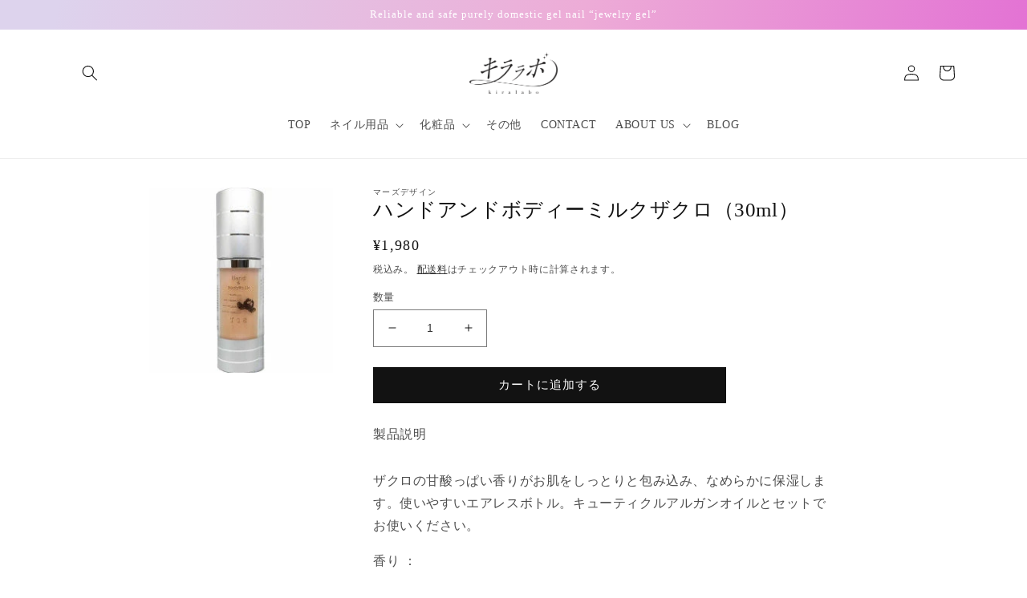

--- FILE ---
content_type: text/html; charset=utf-8
request_url: https://kiralabo.shop/products/mdjf04
body_size: 29205
content:
<!doctype html>
<html class="no-js" lang="ja">
  <head>
    <meta charset="utf-8">
    <meta http-equiv="X-UA-Compatible" content="IE=edge">
    <meta name="viewport" content="width=device-width,initial-scale=1">
    <meta name="theme-color" content="">
    <link rel="canonical" href="https://kiralabo.shop/products/mdjf04">
    <link rel="preconnect" href="https://cdn.shopify.com" crossorigin>
    <link rel="stylesheet" href="//kiralabo.shop/cdn/shop/t/14/assets/style.css?v=155935767883043165641692327254" type="text/css" media="print">

    <link href="//kiralabo.shop/cdn/shop/t/14/assets/custom.css?v=105161713513690698431692327285" rel="stylesheet" type="text/css" media="all" />
<link rel="icon" type="image/png" href="//kiralabo.shop/cdn/shop/files/kira_logo.png?crop=center&height=32&v=1677805380&width=32"><title>
      FALSE
 &ndash; キララボ</title>

    
      <meta name="description" content="製品説明 ザクロの甘酸っぱい香りがお肌をしっとりと包み込み、なめらかに保湿します。使いやすいエアレスボトル。キューティクルアルガンオイルとセットでお使いください。 香り ： ザクロ 内容量 ： 30ml   成分：水、イソノナン酸イソノニル、ＢＧ、オレフィンオリゴマーもしくは水添ポリデセン、ポリソルベート80、ペンチレングリコール、トリ（カプリル酸/カプリン酸）グリセリル、パルミチン酸、テトラオレイン酸ソルベス‐30、ステアリン酸ソルビタン、スクワラン、ポリソルベート60、イソステアリン酸ソルビタン、（アクリル酸ヒドロキシエチル/アクリロイルジメチルタウリンＮａ）コポリマー、（アクリレーツ/アクリル酸アルキル（Ｃ10‐30））クロス">
    

    





















<meta property="og:site_name" content="キララボ">
<meta property="og:url" content="https://kiralabo.shop/products/mdjf04">
<meta property="og:title" content="FALSE">
<meta property="og:type" content="product">
<meta property="og:description" content="製品説明 ザクロの甘酸っぱい香りがお肌をしっとりと包み込み、なめらかに保湿します。使いやすいエアレスボトル。キューティクルアルガンオイルとセットでお使いください。 香り ： ザクロ 内容量 ： 30ml   成分：水、イソノナン酸イソノニル、ＢＧ、オレフィンオリゴマーもしくは水添ポリデセン、ポリソルベート80、ペンチレングリコール、トリ（カプリル酸/カプリン酸）グリセリル、パルミチン酸、テトラオレイン酸ソルベス‐30、ステアリン酸ソルビタン、スクワラン、ポリソルベート60、イソステアリン酸ソルビタン、（アクリル酸ヒドロキシエチル/アクリロイルジメチルタウリンＮａ）コポリマー、（アクリレーツ/アクリル酸アルキル（Ｃ10‐30））クロス"><meta property="og:image" content="http://kiralabo.shop/cdn/shop/products/801_1_2307dd78-e6ce-4887-9d94-e6f16d652cb3.jpg?v=1688698933">
  <meta property="og:image:secure_url" content="https://kiralabo.shop/cdn/shop/products/801_1_2307dd78-e6ce-4887-9d94-e6f16d652cb3.jpg?v=1688698933">
  <meta property="og:image:width" content="240">
  <meta property="og:image:height" content="242"><meta property="og:price:amount" content="1,980">
  <meta property="og:price:currency" content="JPY"><meta name="twitter:card" content="summary_large_image">
<meta name="twitter:title" content="FALSE">
<meta name="twitter:description" content="製品説明 ザクロの甘酸っぱい香りがお肌をしっとりと包み込み、なめらかに保湿します。使いやすいエアレスボトル。キューティクルアルガンオイルとセットでお使いください。 香り ： ザクロ 内容量 ： 30ml   成分：水、イソノナン酸イソノニル、ＢＧ、オレフィンオリゴマーもしくは水添ポリデセン、ポリソルベート80、ペンチレングリコール、トリ（カプリル酸/カプリン酸）グリセリル、パルミチン酸、テトラオレイン酸ソルベス‐30、ステアリン酸ソルビタン、スクワラン、ポリソルベート60、イソステアリン酸ソルビタン、（アクリル酸ヒドロキシエチル/アクリロイルジメチルタウリンＮａ）コポリマー、（アクリレーツ/アクリル酸アルキル（Ｃ10‐30））クロス">


    <script src="//kiralabo.shop/cdn/shop/t/14/assets/global.js?v=149496944046504657681692327254" defer="defer"></script>
    <script>window.performance && window.performance.mark && window.performance.mark('shopify.content_for_header.start');</script><meta id="shopify-digital-wallet" name="shopify-digital-wallet" content="/66414182629/digital_wallets/dialog">
<meta name="shopify-checkout-api-token" content="582eb82d3a42398b5df451ccfa10e375">
<link rel="alternate" type="application/json+oembed" href="https://kiralabo.shop/products/mdjf04.oembed">
<script async="async" src="/checkouts/internal/preloads.js?locale=ja-JP"></script>
<link rel="preconnect" href="https://shop.app" crossorigin="anonymous">
<script async="async" src="https://shop.app/checkouts/internal/preloads.js?locale=ja-JP&shop_id=66414182629" crossorigin="anonymous"></script>
<script id="shopify-features" type="application/json">{"accessToken":"582eb82d3a42398b5df451ccfa10e375","betas":["rich-media-storefront-analytics"],"domain":"kiralabo.shop","predictiveSearch":false,"shopId":66414182629,"locale":"ja"}</script>
<script>var Shopify = Shopify || {};
Shopify.shop = "jewelry-jel.myshopify.com";
Shopify.locale = "ja";
Shopify.currency = {"active":"JPY","rate":"1.0"};
Shopify.country = "JP";
Shopify.theme = {"name":"0712 with WC - 2023-08-18","id":136980201701,"schema_name":"Dawn","schema_version":"7.0.0","theme_store_id":null,"role":"main"};
Shopify.theme.handle = "null";
Shopify.theme.style = {"id":null,"handle":null};
Shopify.cdnHost = "kiralabo.shop/cdn";
Shopify.routes = Shopify.routes || {};
Shopify.routes.root = "/";</script>
<script type="module">!function(o){(o.Shopify=o.Shopify||{}).modules=!0}(window);</script>
<script>!function(o){function n(){var o=[];function n(){o.push(Array.prototype.slice.apply(arguments))}return n.q=o,n}var t=o.Shopify=o.Shopify||{};t.loadFeatures=n(),t.autoloadFeatures=n()}(window);</script>
<script>
  window.ShopifyPay = window.ShopifyPay || {};
  window.ShopifyPay.apiHost = "shop.app\/pay";
  window.ShopifyPay.redirectState = null;
</script>
<script id="shop-js-analytics" type="application/json">{"pageType":"product"}</script>
<script defer="defer" async type="module" src="//kiralabo.shop/cdn/shopifycloud/shop-js/modules/v2/client.init-shop-cart-sync_0MstufBG.ja.esm.js"></script>
<script defer="defer" async type="module" src="//kiralabo.shop/cdn/shopifycloud/shop-js/modules/v2/chunk.common_jll-23Z1.esm.js"></script>
<script defer="defer" async type="module" src="//kiralabo.shop/cdn/shopifycloud/shop-js/modules/v2/chunk.modal_HXih6-AF.esm.js"></script>
<script type="module">
  await import("//kiralabo.shop/cdn/shopifycloud/shop-js/modules/v2/client.init-shop-cart-sync_0MstufBG.ja.esm.js");
await import("//kiralabo.shop/cdn/shopifycloud/shop-js/modules/v2/chunk.common_jll-23Z1.esm.js");
await import("//kiralabo.shop/cdn/shopifycloud/shop-js/modules/v2/chunk.modal_HXih6-AF.esm.js");

  window.Shopify.SignInWithShop?.initShopCartSync?.({"fedCMEnabled":true,"windoidEnabled":true});

</script>
<script>
  window.Shopify = window.Shopify || {};
  if (!window.Shopify.featureAssets) window.Shopify.featureAssets = {};
  window.Shopify.featureAssets['shop-js'] = {"shop-cart-sync":["modules/v2/client.shop-cart-sync_DN7iwvRY.ja.esm.js","modules/v2/chunk.common_jll-23Z1.esm.js","modules/v2/chunk.modal_HXih6-AF.esm.js"],"init-fed-cm":["modules/v2/client.init-fed-cm_DmZOWWut.ja.esm.js","modules/v2/chunk.common_jll-23Z1.esm.js","modules/v2/chunk.modal_HXih6-AF.esm.js"],"shop-cash-offers":["modules/v2/client.shop-cash-offers_HFfvn_Gz.ja.esm.js","modules/v2/chunk.common_jll-23Z1.esm.js","modules/v2/chunk.modal_HXih6-AF.esm.js"],"shop-login-button":["modules/v2/client.shop-login-button_BVN3pvk0.ja.esm.js","modules/v2/chunk.common_jll-23Z1.esm.js","modules/v2/chunk.modal_HXih6-AF.esm.js"],"pay-button":["modules/v2/client.pay-button_CyS_4GVi.ja.esm.js","modules/v2/chunk.common_jll-23Z1.esm.js","modules/v2/chunk.modal_HXih6-AF.esm.js"],"shop-button":["modules/v2/client.shop-button_zh22db91.ja.esm.js","modules/v2/chunk.common_jll-23Z1.esm.js","modules/v2/chunk.modal_HXih6-AF.esm.js"],"avatar":["modules/v2/client.avatar_BTnouDA3.ja.esm.js"],"init-windoid":["modules/v2/client.init-windoid_BlVJIuJ5.ja.esm.js","modules/v2/chunk.common_jll-23Z1.esm.js","modules/v2/chunk.modal_HXih6-AF.esm.js"],"init-shop-for-new-customer-accounts":["modules/v2/client.init-shop-for-new-customer-accounts_BqzwtUK7.ja.esm.js","modules/v2/client.shop-login-button_BVN3pvk0.ja.esm.js","modules/v2/chunk.common_jll-23Z1.esm.js","modules/v2/chunk.modal_HXih6-AF.esm.js"],"init-shop-email-lookup-coordinator":["modules/v2/client.init-shop-email-lookup-coordinator_DKDv3hKi.ja.esm.js","modules/v2/chunk.common_jll-23Z1.esm.js","modules/v2/chunk.modal_HXih6-AF.esm.js"],"init-shop-cart-sync":["modules/v2/client.init-shop-cart-sync_0MstufBG.ja.esm.js","modules/v2/chunk.common_jll-23Z1.esm.js","modules/v2/chunk.modal_HXih6-AF.esm.js"],"shop-toast-manager":["modules/v2/client.shop-toast-manager_BkVvTGW3.ja.esm.js","modules/v2/chunk.common_jll-23Z1.esm.js","modules/v2/chunk.modal_HXih6-AF.esm.js"],"init-customer-accounts":["modules/v2/client.init-customer-accounts_CZbUHFPX.ja.esm.js","modules/v2/client.shop-login-button_BVN3pvk0.ja.esm.js","modules/v2/chunk.common_jll-23Z1.esm.js","modules/v2/chunk.modal_HXih6-AF.esm.js"],"init-customer-accounts-sign-up":["modules/v2/client.init-customer-accounts-sign-up_C0QA8nCd.ja.esm.js","modules/v2/client.shop-login-button_BVN3pvk0.ja.esm.js","modules/v2/chunk.common_jll-23Z1.esm.js","modules/v2/chunk.modal_HXih6-AF.esm.js"],"shop-follow-button":["modules/v2/client.shop-follow-button_CSkbpFfm.ja.esm.js","modules/v2/chunk.common_jll-23Z1.esm.js","modules/v2/chunk.modal_HXih6-AF.esm.js"],"checkout-modal":["modules/v2/client.checkout-modal_rYdHFJTE.ja.esm.js","modules/v2/chunk.common_jll-23Z1.esm.js","modules/v2/chunk.modal_HXih6-AF.esm.js"],"shop-login":["modules/v2/client.shop-login_DeXIozZF.ja.esm.js","modules/v2/chunk.common_jll-23Z1.esm.js","modules/v2/chunk.modal_HXih6-AF.esm.js"],"lead-capture":["modules/v2/client.lead-capture_DGEoeVgo.ja.esm.js","modules/v2/chunk.common_jll-23Z1.esm.js","modules/v2/chunk.modal_HXih6-AF.esm.js"],"payment-terms":["modules/v2/client.payment-terms_BXPcfuME.ja.esm.js","modules/v2/chunk.common_jll-23Z1.esm.js","modules/v2/chunk.modal_HXih6-AF.esm.js"]};
</script>
<script>(function() {
  var isLoaded = false;
  function asyncLoad() {
    if (isLoaded) return;
    isLoaded = true;
    var urls = ["https:\/\/asia-northeast1-affiliate-pr.cloudfunctions.net\/script?shop=jewelry-jel.myshopify.com"];
    for (var i = 0; i < urls.length; i++) {
      var s = document.createElement('script');
      s.type = 'text/javascript';
      s.async = true;
      s.src = urls[i];
      var x = document.getElementsByTagName('script')[0];
      x.parentNode.insertBefore(s, x);
    }
  };
  if(window.attachEvent) {
    window.attachEvent('onload', asyncLoad);
  } else {
    window.addEventListener('load', asyncLoad, false);
  }
})();</script>
<script id="__st">var __st={"a":66414182629,"offset":32400,"reqid":"ae357bd9-6aa6-4194-ae1e-5b45645e45f5-1769082015","pageurl":"kiralabo.shop\/products\/mdjf04","u":"3f60c1063b3c","p":"product","rtyp":"product","rid":8304862068965};</script>
<script>window.ShopifyPaypalV4VisibilityTracking = true;</script>
<script id="captcha-bootstrap">!function(){'use strict';const t='contact',e='account',n='new_comment',o=[[t,t],['blogs',n],['comments',n],[t,'customer']],c=[[e,'customer_login'],[e,'guest_login'],[e,'recover_customer_password'],[e,'create_customer']],r=t=>t.map((([t,e])=>`form[action*='/${t}']:not([data-nocaptcha='true']) input[name='form_type'][value='${e}']`)).join(','),a=t=>()=>t?[...document.querySelectorAll(t)].map((t=>t.form)):[];function s(){const t=[...o],e=r(t);return a(e)}const i='password',u='form_key',d=['recaptcha-v3-token','g-recaptcha-response','h-captcha-response',i],f=()=>{try{return window.sessionStorage}catch{return}},m='__shopify_v',_=t=>t.elements[u];function p(t,e,n=!1){try{const o=window.sessionStorage,c=JSON.parse(o.getItem(e)),{data:r}=function(t){const{data:e,action:n}=t;return t[m]||n?{data:e,action:n}:{data:t,action:n}}(c);for(const[e,n]of Object.entries(r))t.elements[e]&&(t.elements[e].value=n);n&&o.removeItem(e)}catch(o){console.error('form repopulation failed',{error:o})}}const l='form_type',E='cptcha';function T(t){t.dataset[E]=!0}const w=window,h=w.document,L='Shopify',v='ce_forms',y='captcha';let A=!1;((t,e)=>{const n=(g='f06e6c50-85a8-45c8-87d0-21a2b65856fe',I='https://cdn.shopify.com/shopifycloud/storefront-forms-hcaptcha/ce_storefront_forms_captcha_hcaptcha.v1.5.2.iife.js',D={infoText:'hCaptchaによる保護',privacyText:'プライバシー',termsText:'利用規約'},(t,e,n)=>{const o=w[L][v],c=o.bindForm;if(c)return c(t,g,e,D).then(n);var r;o.q.push([[t,g,e,D],n]),r=I,A||(h.body.append(Object.assign(h.createElement('script'),{id:'captcha-provider',async:!0,src:r})),A=!0)});var g,I,D;w[L]=w[L]||{},w[L][v]=w[L][v]||{},w[L][v].q=[],w[L][y]=w[L][y]||{},w[L][y].protect=function(t,e){n(t,void 0,e),T(t)},Object.freeze(w[L][y]),function(t,e,n,w,h,L){const[v,y,A,g]=function(t,e,n){const i=e?o:[],u=t?c:[],d=[...i,...u],f=r(d),m=r(i),_=r(d.filter((([t,e])=>n.includes(e))));return[a(f),a(m),a(_),s()]}(w,h,L),I=t=>{const e=t.target;return e instanceof HTMLFormElement?e:e&&e.form},D=t=>v().includes(t);t.addEventListener('submit',(t=>{const e=I(t);if(!e)return;const n=D(e)&&!e.dataset.hcaptchaBound&&!e.dataset.recaptchaBound,o=_(e),c=g().includes(e)&&(!o||!o.value);(n||c)&&t.preventDefault(),c&&!n&&(function(t){try{if(!f())return;!function(t){const e=f();if(!e)return;const n=_(t);if(!n)return;const o=n.value;o&&e.removeItem(o)}(t);const e=Array.from(Array(32),(()=>Math.random().toString(36)[2])).join('');!function(t,e){_(t)||t.append(Object.assign(document.createElement('input'),{type:'hidden',name:u})),t.elements[u].value=e}(t,e),function(t,e){const n=f();if(!n)return;const o=[...t.querySelectorAll(`input[type='${i}']`)].map((({name:t})=>t)),c=[...d,...o],r={};for(const[a,s]of new FormData(t).entries())c.includes(a)||(r[a]=s);n.setItem(e,JSON.stringify({[m]:1,action:t.action,data:r}))}(t,e)}catch(e){console.error('failed to persist form',e)}}(e),e.submit())}));const S=(t,e)=>{t&&!t.dataset[E]&&(n(t,e.some((e=>e===t))),T(t))};for(const o of['focusin','change'])t.addEventListener(o,(t=>{const e=I(t);D(e)&&S(e,y())}));const B=e.get('form_key'),M=e.get(l),P=B&&M;t.addEventListener('DOMContentLoaded',(()=>{const t=y();if(P)for(const e of t)e.elements[l].value===M&&p(e,B);[...new Set([...A(),...v().filter((t=>'true'===t.dataset.shopifyCaptcha))])].forEach((e=>S(e,t)))}))}(h,new URLSearchParams(w.location.search),n,t,e,['guest_login'])})(!0,!0)}();</script>
<script integrity="sha256-4kQ18oKyAcykRKYeNunJcIwy7WH5gtpwJnB7kiuLZ1E=" data-source-attribution="shopify.loadfeatures" defer="defer" src="//kiralabo.shop/cdn/shopifycloud/storefront/assets/storefront/load_feature-a0a9edcb.js" crossorigin="anonymous"></script>
<script crossorigin="anonymous" defer="defer" src="//kiralabo.shop/cdn/shopifycloud/storefront/assets/shopify_pay/storefront-65b4c6d7.js?v=20250812"></script>
<script data-source-attribution="shopify.dynamic_checkout.dynamic.init">var Shopify=Shopify||{};Shopify.PaymentButton=Shopify.PaymentButton||{isStorefrontPortableWallets:!0,init:function(){window.Shopify.PaymentButton.init=function(){};var t=document.createElement("script");t.src="https://kiralabo.shop/cdn/shopifycloud/portable-wallets/latest/portable-wallets.ja.js",t.type="module",document.head.appendChild(t)}};
</script>
<script data-source-attribution="shopify.dynamic_checkout.buyer_consent">
  function portableWalletsHideBuyerConsent(e){var t=document.getElementById("shopify-buyer-consent"),n=document.getElementById("shopify-subscription-policy-button");t&&n&&(t.classList.add("hidden"),t.setAttribute("aria-hidden","true"),n.removeEventListener("click",e))}function portableWalletsShowBuyerConsent(e){var t=document.getElementById("shopify-buyer-consent"),n=document.getElementById("shopify-subscription-policy-button");t&&n&&(t.classList.remove("hidden"),t.removeAttribute("aria-hidden"),n.addEventListener("click",e))}window.Shopify?.PaymentButton&&(window.Shopify.PaymentButton.hideBuyerConsent=portableWalletsHideBuyerConsent,window.Shopify.PaymentButton.showBuyerConsent=portableWalletsShowBuyerConsent);
</script>
<script data-source-attribution="shopify.dynamic_checkout.cart.bootstrap">document.addEventListener("DOMContentLoaded",(function(){function t(){return document.querySelector("shopify-accelerated-checkout-cart, shopify-accelerated-checkout")}if(t())Shopify.PaymentButton.init();else{new MutationObserver((function(e,n){t()&&(Shopify.PaymentButton.init(),n.disconnect())})).observe(document.body,{childList:!0,subtree:!0})}}));
</script>
<link id="shopify-accelerated-checkout-styles" rel="stylesheet" media="screen" href="https://kiralabo.shop/cdn/shopifycloud/portable-wallets/latest/accelerated-checkout-backwards-compat.css" crossorigin="anonymous">
<style id="shopify-accelerated-checkout-cart">
        #shopify-buyer-consent {
  margin-top: 1em;
  display: inline-block;
  width: 100%;
}

#shopify-buyer-consent.hidden {
  display: none;
}

#shopify-subscription-policy-button {
  background: none;
  border: none;
  padding: 0;
  text-decoration: underline;
  font-size: inherit;
  cursor: pointer;
}

#shopify-subscription-policy-button::before {
  box-shadow: none;
}

      </style>
<script id="sections-script" data-sections="header,footer" defer="defer" src="//kiralabo.shop/cdn/shop/t/14/compiled_assets/scripts.js?v=747"></script>
<script>window.performance && window.performance.mark && window.performance.mark('shopify.content_for_header.end');</script>


    <style data-shopify>
      
      
      
      
      

      :root {
        --font-body-family: "New York", Iowan Old Style, Apple Garamond, Baskerville, Times New Roman, Droid Serif, Times, Source Serif Pro, serif, Apple Color Emoji, Segoe UI Emoji, Segoe UI Symbol;
        --font-body-style: normal;
        --font-body-weight: 400;
        --font-body-weight-bold: 700;

        --font-heading-family: "New York", Iowan Old Style, Apple Garamond, Baskerville, Times New Roman, Droid Serif, Times, Source Serif Pro, serif, Apple Color Emoji, Segoe UI Emoji, Segoe UI Symbol;
        --font-heading-style: normal;
        --font-heading-weight: 400;

        --font-body-scale: 1.0;
        --font-heading-scale: 1.0;

        --color-base-text: 18, 18, 18;
        --color-shadow: 18, 18, 18;
        --color-base-background-1: 255, 255, 255;
        --color-base-background-2: 243, 243, 243;
        --color-base-solid-button-labels: 255, 255, 255;
        --color-base-outline-button-labels: 18, 18, 18;
        --color-base-accent-1: 18, 18, 18;
        --color-base-accent-2: 181, 0, 133;
        --payment-terms-background-color: #ffffff;

        --gradient-base-background-1: #ffffff;
        --gradient-base-background-2: #f3f3f3;
        --gradient-base-accent-1: linear-gradient(104deg, rgba(221, 211, 237, 1) 5%, rgba(237, 172, 215, 1) 50%, rgba(224, 97, 211, 1) 100%);
        --gradient-base-accent-2: #b50085;

        --media-padding: px;
        --media-border-opacity: 0.05;
        --media-border-width: 0px;
        --media-radius: 0px;
        --media-shadow-opacity: 0.0;
        --media-shadow-horizontal-offset: 0px;
        --media-shadow-vertical-offset: 4px;
        --media-shadow-blur-radius: 5px;
        --media-shadow-visible: 0;

        --page-width: 120rem;
        --page-width-margin: 0rem;

        --product-card-image-padding: 0.0rem;
        --product-card-corner-radius: 0.0rem;
        --product-card-text-alignment: left;
        --product-card-border-width: 0.0rem;
        --product-card-border-opacity: 0.1;
        --product-card-shadow-opacity: 0.0;
        --product-card-shadow-visible: 0;
        --product-card-shadow-horizontal-offset: 0.0rem;
        --product-card-shadow-vertical-offset: 0.4rem;
        --product-card-shadow-blur-radius: 0.5rem;

        --collection-card-image-padding: 0.0rem;
        --collection-card-corner-radius: 0.0rem;
        --collection-card-text-alignment: left;
        --collection-card-border-width: 0.0rem;
        --collection-card-border-opacity: 0.1;
        --collection-card-shadow-opacity: 0.0;
        --collection-card-shadow-visible: 0;
        --collection-card-shadow-horizontal-offset: 0.0rem;
        --collection-card-shadow-vertical-offset: 0.4rem;
        --collection-card-shadow-blur-radius: 0.5rem;

        --blog-card-image-padding: 0.0rem;
        --blog-card-corner-radius: 0.0rem;
        --blog-card-text-alignment: left;
        --blog-card-border-width: 0.0rem;
        --blog-card-border-opacity: 0.1;
        --blog-card-shadow-opacity: 0.0;
        --blog-card-shadow-visible: 0;
        --blog-card-shadow-horizontal-offset: 0.0rem;
        --blog-card-shadow-vertical-offset: 0.4rem;
        --blog-card-shadow-blur-radius: 0.5rem;

        --badge-corner-radius: 4.0rem;

        --popup-border-width: 1px;
        --popup-border-opacity: 0.1;
        --popup-corner-radius: 0px;
        --popup-shadow-opacity: 0.0;
        --popup-shadow-horizontal-offset: 0px;
        --popup-shadow-vertical-offset: 4px;
        --popup-shadow-blur-radius: 5px;

        --drawer-border-width: 1px;
        --drawer-border-opacity: 0.1;
        --drawer-shadow-opacity: 0.0;
        --drawer-shadow-horizontal-offset: 0px;
        --drawer-shadow-vertical-offset: 4px;
        --drawer-shadow-blur-radius: 5px;

        --spacing-sections-desktop: 0px;
        --spacing-sections-mobile: 0px;

        --grid-desktop-vertical-spacing: 8px;
        --grid-desktop-horizontal-spacing: 8px;
        --grid-mobile-vertical-spacing: 4px;
        --grid-mobile-horizontal-spacing: 4px;

        --text-boxes-border-opacity: 0.1;
        --text-boxes-border-width: 0px;
        --text-boxes-radius: 0px;
        --text-boxes-shadow-opacity: 0.0;
        --text-boxes-shadow-visible: 0;
        --text-boxes-shadow-horizontal-offset: 0px;
        --text-boxes-shadow-vertical-offset: 4px;
        --text-boxes-shadow-blur-radius: 5px;

        --buttons-radius: 0px;
        --buttons-radius-outset: 0px;
        --buttons-border-width: 0px;
        --buttons-border-opacity: 1.0;
        --buttons-shadow-opacity: 0.0;
        --buttons-shadow-visible: 0;
        --buttons-shadow-horizontal-offset: 0px;
        --buttons-shadow-vertical-offset: 4px;
        --buttons-shadow-blur-radius: 5px;
        --buttons-border-offset: 0px;

        --inputs-radius: 0px;
        --inputs-border-width: 1px;
        --inputs-border-opacity: 0.55;
        --inputs-shadow-opacity: 0.0;
        --inputs-shadow-horizontal-offset: 0px;
        --inputs-margin-offset: 0px;
        --inputs-shadow-vertical-offset: 4px;
        --inputs-shadow-blur-radius: 5px;
        --inputs-radius-outset: 0px;

        --variant-pills-radius: 40px;
        --variant-pills-border-width: 1px;
        --variant-pills-border-opacity: 0.55;
        --variant-pills-shadow-opacity: 0.0;
        --variant-pills-shadow-horizontal-offset: 0px;
        --variant-pills-shadow-vertical-offset: 4px;
        --variant-pills-shadow-blur-radius: 5px;
      }

      *,
      *::before,
      *::after {
        box-sizing: inherit;
      }

      html {
        box-sizing: border-box;
        font-size: calc(var(--font-body-scale) * 62.5%);
        height: 100%;
      }

      body {
        display: grid;
        grid-template-rows: auto auto 1fr auto;
        grid-template-columns: 100%;
        min-height: 100%;
        margin: 0;
        font-size: 1.5rem;
        letter-spacing: 0.06rem;
        line-height: calc(1 + 0.8 / var(--font-body-scale));
        font-family: var(--font-body-family);
        font-style: var(--font-body-style);
        font-weight: var(--font-body-weight);
      }

      @media screen and (min-width: 750px) {
        body {
          font-size: 1.6rem;
        }
      }
    </style>

    <link href="//kiralabo.shop/cdn/shop/t/14/assets/base.css?v=127204825951046158141692327253" rel="stylesheet" type="text/css" media="all" />
<link rel="stylesheet" href="//kiralabo.shop/cdn/shop/t/14/assets/component-predictive-search.css?v=83512081251802922551692327253" media="print" onload="this.media='all'"><script>document.documentElement.className = document.documentElement.className.replace('no-js', 'js');
    if (Shopify.designMode) {
      document.documentElement.classList.add('shopify-design-mode');
    }
    </script><link href="https://monorail-edge.shopifysvc.com" rel="dns-prefetch">
<script>(function(){if ("sendBeacon" in navigator && "performance" in window) {try {var session_token_from_headers = performance.getEntriesByType('navigation')[0].serverTiming.find(x => x.name == '_s').description;} catch {var session_token_from_headers = undefined;}var session_cookie_matches = document.cookie.match(/_shopify_s=([^;]*)/);var session_token_from_cookie = session_cookie_matches && session_cookie_matches.length === 2 ? session_cookie_matches[1] : "";var session_token = session_token_from_headers || session_token_from_cookie || "";function handle_abandonment_event(e) {var entries = performance.getEntries().filter(function(entry) {return /monorail-edge.shopifysvc.com/.test(entry.name);});if (!window.abandonment_tracked && entries.length === 0) {window.abandonment_tracked = true;var currentMs = Date.now();var navigation_start = performance.timing.navigationStart;var payload = {shop_id: 66414182629,url: window.location.href,navigation_start,duration: currentMs - navigation_start,session_token,page_type: "product"};window.navigator.sendBeacon("https://monorail-edge.shopifysvc.com/v1/produce", JSON.stringify({schema_id: "online_store_buyer_site_abandonment/1.1",payload: payload,metadata: {event_created_at_ms: currentMs,event_sent_at_ms: currentMs}}));}}window.addEventListener('pagehide', handle_abandonment_event);}}());</script>
<script id="web-pixels-manager-setup">(function e(e,d,r,n,o){if(void 0===o&&(o={}),!Boolean(null===(a=null===(i=window.Shopify)||void 0===i?void 0:i.analytics)||void 0===a?void 0:a.replayQueue)){var i,a;window.Shopify=window.Shopify||{};var t=window.Shopify;t.analytics=t.analytics||{};var s=t.analytics;s.replayQueue=[],s.publish=function(e,d,r){return s.replayQueue.push([e,d,r]),!0};try{self.performance.mark("wpm:start")}catch(e){}var l=function(){var e={modern:/Edge?\/(1{2}[4-9]|1[2-9]\d|[2-9]\d{2}|\d{4,})\.\d+(\.\d+|)|Firefox\/(1{2}[4-9]|1[2-9]\d|[2-9]\d{2}|\d{4,})\.\d+(\.\d+|)|Chrom(ium|e)\/(9{2}|\d{3,})\.\d+(\.\d+|)|(Maci|X1{2}).+ Version\/(15\.\d+|(1[6-9]|[2-9]\d|\d{3,})\.\d+)([,.]\d+|)( \(\w+\)|)( Mobile\/\w+|) Safari\/|Chrome.+OPR\/(9{2}|\d{3,})\.\d+\.\d+|(CPU[ +]OS|iPhone[ +]OS|CPU[ +]iPhone|CPU IPhone OS|CPU iPad OS)[ +]+(15[._]\d+|(1[6-9]|[2-9]\d|\d{3,})[._]\d+)([._]\d+|)|Android:?[ /-](13[3-9]|1[4-9]\d|[2-9]\d{2}|\d{4,})(\.\d+|)(\.\d+|)|Android.+Firefox\/(13[5-9]|1[4-9]\d|[2-9]\d{2}|\d{4,})\.\d+(\.\d+|)|Android.+Chrom(ium|e)\/(13[3-9]|1[4-9]\d|[2-9]\d{2}|\d{4,})\.\d+(\.\d+|)|SamsungBrowser\/([2-9]\d|\d{3,})\.\d+/,legacy:/Edge?\/(1[6-9]|[2-9]\d|\d{3,})\.\d+(\.\d+|)|Firefox\/(5[4-9]|[6-9]\d|\d{3,})\.\d+(\.\d+|)|Chrom(ium|e)\/(5[1-9]|[6-9]\d|\d{3,})\.\d+(\.\d+|)([\d.]+$|.*Safari\/(?![\d.]+ Edge\/[\d.]+$))|(Maci|X1{2}).+ Version\/(10\.\d+|(1[1-9]|[2-9]\d|\d{3,})\.\d+)([,.]\d+|)( \(\w+\)|)( Mobile\/\w+|) Safari\/|Chrome.+OPR\/(3[89]|[4-9]\d|\d{3,})\.\d+\.\d+|(CPU[ +]OS|iPhone[ +]OS|CPU[ +]iPhone|CPU IPhone OS|CPU iPad OS)[ +]+(10[._]\d+|(1[1-9]|[2-9]\d|\d{3,})[._]\d+)([._]\d+|)|Android:?[ /-](13[3-9]|1[4-9]\d|[2-9]\d{2}|\d{4,})(\.\d+|)(\.\d+|)|Mobile Safari.+OPR\/([89]\d|\d{3,})\.\d+\.\d+|Android.+Firefox\/(13[5-9]|1[4-9]\d|[2-9]\d{2}|\d{4,})\.\d+(\.\d+|)|Android.+Chrom(ium|e)\/(13[3-9]|1[4-9]\d|[2-9]\d{2}|\d{4,})\.\d+(\.\d+|)|Android.+(UC? ?Browser|UCWEB|U3)[ /]?(15\.([5-9]|\d{2,})|(1[6-9]|[2-9]\d|\d{3,})\.\d+)\.\d+|SamsungBrowser\/(5\.\d+|([6-9]|\d{2,})\.\d+)|Android.+MQ{2}Browser\/(14(\.(9|\d{2,})|)|(1[5-9]|[2-9]\d|\d{3,})(\.\d+|))(\.\d+|)|K[Aa][Ii]OS\/(3\.\d+|([4-9]|\d{2,})\.\d+)(\.\d+|)/},d=e.modern,r=e.legacy,n=navigator.userAgent;return n.match(d)?"modern":n.match(r)?"legacy":"unknown"}(),u="modern"===l?"modern":"legacy",c=(null!=n?n:{modern:"",legacy:""})[u],f=function(e){return[e.baseUrl,"/wpm","/b",e.hashVersion,"modern"===e.buildTarget?"m":"l",".js"].join("")}({baseUrl:d,hashVersion:r,buildTarget:u}),m=function(e){var d=e.version,r=e.bundleTarget,n=e.surface,o=e.pageUrl,i=e.monorailEndpoint;return{emit:function(e){var a=e.status,t=e.errorMsg,s=(new Date).getTime(),l=JSON.stringify({metadata:{event_sent_at_ms:s},events:[{schema_id:"web_pixels_manager_load/3.1",payload:{version:d,bundle_target:r,page_url:o,status:a,surface:n,error_msg:t},metadata:{event_created_at_ms:s}}]});if(!i)return console&&console.warn&&console.warn("[Web Pixels Manager] No Monorail endpoint provided, skipping logging."),!1;try{return self.navigator.sendBeacon.bind(self.navigator)(i,l)}catch(e){}var u=new XMLHttpRequest;try{return u.open("POST",i,!0),u.setRequestHeader("Content-Type","text/plain"),u.send(l),!0}catch(e){return console&&console.warn&&console.warn("[Web Pixels Manager] Got an unhandled error while logging to Monorail."),!1}}}}({version:r,bundleTarget:l,surface:e.surface,pageUrl:self.location.href,monorailEndpoint:e.monorailEndpoint});try{o.browserTarget=l,function(e){var d=e.src,r=e.async,n=void 0===r||r,o=e.onload,i=e.onerror,a=e.sri,t=e.scriptDataAttributes,s=void 0===t?{}:t,l=document.createElement("script"),u=document.querySelector("head"),c=document.querySelector("body");if(l.async=n,l.src=d,a&&(l.integrity=a,l.crossOrigin="anonymous"),s)for(var f in s)if(Object.prototype.hasOwnProperty.call(s,f))try{l.dataset[f]=s[f]}catch(e){}if(o&&l.addEventListener("load",o),i&&l.addEventListener("error",i),u)u.appendChild(l);else{if(!c)throw new Error("Did not find a head or body element to append the script");c.appendChild(l)}}({src:f,async:!0,onload:function(){if(!function(){var e,d;return Boolean(null===(d=null===(e=window.Shopify)||void 0===e?void 0:e.analytics)||void 0===d?void 0:d.initialized)}()){var d=window.webPixelsManager.init(e)||void 0;if(d){var r=window.Shopify.analytics;r.replayQueue.forEach((function(e){var r=e[0],n=e[1],o=e[2];d.publishCustomEvent(r,n,o)})),r.replayQueue=[],r.publish=d.publishCustomEvent,r.visitor=d.visitor,r.initialized=!0}}},onerror:function(){return m.emit({status:"failed",errorMsg:"".concat(f," has failed to load")})},sri:function(e){var d=/^sha384-[A-Za-z0-9+/=]+$/;return"string"==typeof e&&d.test(e)}(c)?c:"",scriptDataAttributes:o}),m.emit({status:"loading"})}catch(e){m.emit({status:"failed",errorMsg:(null==e?void 0:e.message)||"Unknown error"})}}})({shopId: 66414182629,storefrontBaseUrl: "https://kiralabo.shop",extensionsBaseUrl: "https://extensions.shopifycdn.com/cdn/shopifycloud/web-pixels-manager",monorailEndpoint: "https://monorail-edge.shopifysvc.com/unstable/produce_batch",surface: "storefront-renderer",enabledBetaFlags: ["2dca8a86"],webPixelsConfigList: [{"id":"463077605","configuration":"{\"websiteID\":\"1270565269600743424\"}","eventPayloadVersion":"v1","runtimeContext":"STRICT","scriptVersion":"0959a59e5c38df9d9678fb476b39c9bf","type":"APP","apiClientId":6904563,"privacyPurposes":["ANALYTICS","MARKETING","SALE_OF_DATA"],"dataSharingAdjustments":{"protectedCustomerApprovalScopes":["read_customer_email","read_customer_personal_data"]}},{"id":"156729573","configuration":"{\"pixel_id\":\"395801926321016\",\"pixel_type\":\"facebook_pixel\",\"metaapp_system_user_token\":\"-\"}","eventPayloadVersion":"v1","runtimeContext":"OPEN","scriptVersion":"ca16bc87fe92b6042fbaa3acc2fbdaa6","type":"APP","apiClientId":2329312,"privacyPurposes":["ANALYTICS","MARKETING","SALE_OF_DATA"],"dataSharingAdjustments":{"protectedCustomerApprovalScopes":["read_customer_address","read_customer_email","read_customer_name","read_customer_personal_data","read_customer_phone"]}},{"id":"109609189","eventPayloadVersion":"1","runtimeContext":"LAX","scriptVersion":"1","type":"CUSTOM","privacyPurposes":["SALE_OF_DATA"],"name":"コンバージョンテスト"},{"id":"shopify-app-pixel","configuration":"{}","eventPayloadVersion":"v1","runtimeContext":"STRICT","scriptVersion":"0450","apiClientId":"shopify-pixel","type":"APP","privacyPurposes":["ANALYTICS","MARKETING"]},{"id":"shopify-custom-pixel","eventPayloadVersion":"v1","runtimeContext":"LAX","scriptVersion":"0450","apiClientId":"shopify-pixel","type":"CUSTOM","privacyPurposes":["ANALYTICS","MARKETING"]}],isMerchantRequest: false,initData: {"shop":{"name":"キララボ","paymentSettings":{"currencyCode":"JPY"},"myshopifyDomain":"jewelry-jel.myshopify.com","countryCode":"JP","storefrontUrl":"https:\/\/kiralabo.shop"},"customer":null,"cart":null,"checkout":null,"productVariants":[{"price":{"amount":1980.0,"currencyCode":"JPY"},"product":{"title":"ハンドアンドボディーミルクザクロ（30ml）","vendor":"マーズデザイン","id":"8304862068965","untranslatedTitle":"ハンドアンドボディーミルクザクロ（30ml）","url":"\/products\/mdjf04","type":"ケア用品"},"id":"44134042632421","image":{"src":"\/\/kiralabo.shop\/cdn\/shop\/products\/801_1_2307dd78-e6ce-4887-9d94-e6f16d652cb3.jpg?v=1688698933"},"sku":"mdjf04","title":"Default Title","untranslatedTitle":"Default Title"}],"purchasingCompany":null},},"https://kiralabo.shop/cdn","fcfee988w5aeb613cpc8e4bc33m6693e112",{"modern":"","legacy":""},{"shopId":"66414182629","storefrontBaseUrl":"https:\/\/kiralabo.shop","extensionBaseUrl":"https:\/\/extensions.shopifycdn.com\/cdn\/shopifycloud\/web-pixels-manager","surface":"storefront-renderer","enabledBetaFlags":"[\"2dca8a86\"]","isMerchantRequest":"false","hashVersion":"fcfee988w5aeb613cpc8e4bc33m6693e112","publish":"custom","events":"[[\"page_viewed\",{}],[\"product_viewed\",{\"productVariant\":{\"price\":{\"amount\":1980.0,\"currencyCode\":\"JPY\"},\"product\":{\"title\":\"ハンドアンドボディーミルクザクロ（30ml）\",\"vendor\":\"マーズデザイン\",\"id\":\"8304862068965\",\"untranslatedTitle\":\"ハンドアンドボディーミルクザクロ（30ml）\",\"url\":\"\/products\/mdjf04\",\"type\":\"ケア用品\"},\"id\":\"44134042632421\",\"image\":{\"src\":\"\/\/kiralabo.shop\/cdn\/shop\/products\/801_1_2307dd78-e6ce-4887-9d94-e6f16d652cb3.jpg?v=1688698933\"},\"sku\":\"mdjf04\",\"title\":\"Default Title\",\"untranslatedTitle\":\"Default Title\"}}]]"});</script><script>
  window.ShopifyAnalytics = window.ShopifyAnalytics || {};
  window.ShopifyAnalytics.meta = window.ShopifyAnalytics.meta || {};
  window.ShopifyAnalytics.meta.currency = 'JPY';
  var meta = {"product":{"id":8304862068965,"gid":"gid:\/\/shopify\/Product\/8304862068965","vendor":"マーズデザイン","type":"ケア用品","handle":"mdjf04","variants":[{"id":44134042632421,"price":198000,"name":"ハンドアンドボディーミルクザクロ（30ml）","public_title":null,"sku":"mdjf04"}],"remote":false},"page":{"pageType":"product","resourceType":"product","resourceId":8304862068965,"requestId":"ae357bd9-6aa6-4194-ae1e-5b45645e45f5-1769082015"}};
  for (var attr in meta) {
    window.ShopifyAnalytics.meta[attr] = meta[attr];
  }
</script>
<script class="analytics">
  (function () {
    var customDocumentWrite = function(content) {
      var jquery = null;

      if (window.jQuery) {
        jquery = window.jQuery;
      } else if (window.Checkout && window.Checkout.$) {
        jquery = window.Checkout.$;
      }

      if (jquery) {
        jquery('body').append(content);
      }
    };

    var hasLoggedConversion = function(token) {
      if (token) {
        return document.cookie.indexOf('loggedConversion=' + token) !== -1;
      }
      return false;
    }

    var setCookieIfConversion = function(token) {
      if (token) {
        var twoMonthsFromNow = new Date(Date.now());
        twoMonthsFromNow.setMonth(twoMonthsFromNow.getMonth() + 2);

        document.cookie = 'loggedConversion=' + token + '; expires=' + twoMonthsFromNow;
      }
    }

    var trekkie = window.ShopifyAnalytics.lib = window.trekkie = window.trekkie || [];
    if (trekkie.integrations) {
      return;
    }
    trekkie.methods = [
      'identify',
      'page',
      'ready',
      'track',
      'trackForm',
      'trackLink'
    ];
    trekkie.factory = function(method) {
      return function() {
        var args = Array.prototype.slice.call(arguments);
        args.unshift(method);
        trekkie.push(args);
        return trekkie;
      };
    };
    for (var i = 0; i < trekkie.methods.length; i++) {
      var key = trekkie.methods[i];
      trekkie[key] = trekkie.factory(key);
    }
    trekkie.load = function(config) {
      trekkie.config = config || {};
      trekkie.config.initialDocumentCookie = document.cookie;
      var first = document.getElementsByTagName('script')[0];
      var script = document.createElement('script');
      script.type = 'text/javascript';
      script.onerror = function(e) {
        var scriptFallback = document.createElement('script');
        scriptFallback.type = 'text/javascript';
        scriptFallback.onerror = function(error) {
                var Monorail = {
      produce: function produce(monorailDomain, schemaId, payload) {
        var currentMs = new Date().getTime();
        var event = {
          schema_id: schemaId,
          payload: payload,
          metadata: {
            event_created_at_ms: currentMs,
            event_sent_at_ms: currentMs
          }
        };
        return Monorail.sendRequest("https://" + monorailDomain + "/v1/produce", JSON.stringify(event));
      },
      sendRequest: function sendRequest(endpointUrl, payload) {
        // Try the sendBeacon API
        if (window && window.navigator && typeof window.navigator.sendBeacon === 'function' && typeof window.Blob === 'function' && !Monorail.isIos12()) {
          var blobData = new window.Blob([payload], {
            type: 'text/plain'
          });

          if (window.navigator.sendBeacon(endpointUrl, blobData)) {
            return true;
          } // sendBeacon was not successful

        } // XHR beacon

        var xhr = new XMLHttpRequest();

        try {
          xhr.open('POST', endpointUrl);
          xhr.setRequestHeader('Content-Type', 'text/plain');
          xhr.send(payload);
        } catch (e) {
          console.log(e);
        }

        return false;
      },
      isIos12: function isIos12() {
        return window.navigator.userAgent.lastIndexOf('iPhone; CPU iPhone OS 12_') !== -1 || window.navigator.userAgent.lastIndexOf('iPad; CPU OS 12_') !== -1;
      }
    };
    Monorail.produce('monorail-edge.shopifysvc.com',
      'trekkie_storefront_load_errors/1.1',
      {shop_id: 66414182629,
      theme_id: 136980201701,
      app_name: "storefront",
      context_url: window.location.href,
      source_url: "//kiralabo.shop/cdn/s/trekkie.storefront.1bbfab421998800ff09850b62e84b8915387986d.min.js"});

        };
        scriptFallback.async = true;
        scriptFallback.src = '//kiralabo.shop/cdn/s/trekkie.storefront.1bbfab421998800ff09850b62e84b8915387986d.min.js';
        first.parentNode.insertBefore(scriptFallback, first);
      };
      script.async = true;
      script.src = '//kiralabo.shop/cdn/s/trekkie.storefront.1bbfab421998800ff09850b62e84b8915387986d.min.js';
      first.parentNode.insertBefore(script, first);
    };
    trekkie.load(
      {"Trekkie":{"appName":"storefront","development":false,"defaultAttributes":{"shopId":66414182629,"isMerchantRequest":null,"themeId":136980201701,"themeCityHash":"16807041660874785627","contentLanguage":"ja","currency":"JPY","eventMetadataId":"0c1c9b20-878e-4c53-bc5e-6288f6edbf56"},"isServerSideCookieWritingEnabled":true,"monorailRegion":"shop_domain","enabledBetaFlags":["65f19447"]},"Session Attribution":{},"S2S":{"facebookCapiEnabled":true,"source":"trekkie-storefront-renderer","apiClientId":580111}}
    );

    var loaded = false;
    trekkie.ready(function() {
      if (loaded) return;
      loaded = true;

      window.ShopifyAnalytics.lib = window.trekkie;

      var originalDocumentWrite = document.write;
      document.write = customDocumentWrite;
      try { window.ShopifyAnalytics.merchantGoogleAnalytics.call(this); } catch(error) {};
      document.write = originalDocumentWrite;

      window.ShopifyAnalytics.lib.page(null,{"pageType":"product","resourceType":"product","resourceId":8304862068965,"requestId":"ae357bd9-6aa6-4194-ae1e-5b45645e45f5-1769082015","shopifyEmitted":true});

      var match = window.location.pathname.match(/checkouts\/(.+)\/(thank_you|post_purchase)/)
      var token = match? match[1]: undefined;
      if (!hasLoggedConversion(token)) {
        setCookieIfConversion(token);
        window.ShopifyAnalytics.lib.track("Viewed Product",{"currency":"JPY","variantId":44134042632421,"productId":8304862068965,"productGid":"gid:\/\/shopify\/Product\/8304862068965","name":"ハンドアンドボディーミルクザクロ（30ml）","price":"1980","sku":"mdjf04","brand":"マーズデザイン","variant":null,"category":"ケア用品","nonInteraction":true,"remote":false},undefined,undefined,{"shopifyEmitted":true});
      window.ShopifyAnalytics.lib.track("monorail:\/\/trekkie_storefront_viewed_product\/1.1",{"currency":"JPY","variantId":44134042632421,"productId":8304862068965,"productGid":"gid:\/\/shopify\/Product\/8304862068965","name":"ハンドアンドボディーミルクザクロ（30ml）","price":"1980","sku":"mdjf04","brand":"マーズデザイン","variant":null,"category":"ケア用品","nonInteraction":true,"remote":false,"referer":"https:\/\/kiralabo.shop\/products\/mdjf04"});
      }
    });


        var eventsListenerScript = document.createElement('script');
        eventsListenerScript.async = true;
        eventsListenerScript.src = "//kiralabo.shop/cdn/shopifycloud/storefront/assets/shop_events_listener-3da45d37.js";
        document.getElementsByTagName('head')[0].appendChild(eventsListenerScript);

})();</script>
<script
  defer
  src="https://kiralabo.shop/cdn/shopifycloud/perf-kit/shopify-perf-kit-3.0.4.min.js"
  data-application="storefront-renderer"
  data-shop-id="66414182629"
  data-render-region="gcp-us-central1"
  data-page-type="product"
  data-theme-instance-id="136980201701"
  data-theme-name="Dawn"
  data-theme-version="7.0.0"
  data-monorail-region="shop_domain"
  data-resource-timing-sampling-rate="10"
  data-shs="true"
  data-shs-beacon="true"
  data-shs-export-with-fetch="true"
  data-shs-logs-sample-rate="1"
  data-shs-beacon-endpoint="https://kiralabo.shop/api/collect"
></script>
</head>

  <body class="gradient">
    <a class="skip-to-content-link button visually-hidden" href="#MainContent">
      コンテンツに進む
    </a><div id="shopify-section-announcement-bar" class="shopify-section"><div class="announcement-bar color-accent-1 gradient" role="region" aria-label="告知" ><div class="page-width">
                <p class="announcement-bar__message center h5">
                  Reliable and safe purely domestic gel nail “jewelry gel”
</p>
              </div></div>
</div>
    <div id="shopify-section-header" class="shopify-section section-header"><link rel="stylesheet" href="//kiralabo.shop/cdn/shop/t/14/assets/component-list-menu.css?v=151968516119678728991692327254" media="print" onload="this.media='all'">
<link rel="stylesheet" href="//kiralabo.shop/cdn/shop/t/14/assets/component-search.css?v=96455689198851321781692327255" media="print" onload="this.media='all'">
<link rel="stylesheet" href="//kiralabo.shop/cdn/shop/t/14/assets/component-menu-drawer.css?v=182311192829367774911692327253" media="print" onload="this.media='all'">
<link rel="stylesheet" href="//kiralabo.shop/cdn/shop/t/14/assets/component-cart-notification.css?v=183358051719344305851692327255" media="print" onload="this.media='all'">
<link rel="stylesheet" href="//kiralabo.shop/cdn/shop/t/14/assets/component-cart-items.css?v=23917223812499722491692327252" media="print" onload="this.media='all'"><link rel="stylesheet" href="//kiralabo.shop/cdn/shop/t/14/assets/component-price.css?v=65402837579211014041692327252" media="print" onload="this.media='all'">
  <link rel="stylesheet" href="//kiralabo.shop/cdn/shop/t/14/assets/component-loading-overlay.css?v=167310470843593579841692327252" media="print" onload="this.media='all'"><noscript><link href="//kiralabo.shop/cdn/shop/t/14/assets/component-list-menu.css?v=151968516119678728991692327254" rel="stylesheet" type="text/css" media="all" /></noscript>
<noscript><link href="//kiralabo.shop/cdn/shop/t/14/assets/component-search.css?v=96455689198851321781692327255" rel="stylesheet" type="text/css" media="all" /></noscript>
<noscript><link href="//kiralabo.shop/cdn/shop/t/14/assets/component-menu-drawer.css?v=182311192829367774911692327253" rel="stylesheet" type="text/css" media="all" /></noscript>
<noscript><link href="//kiralabo.shop/cdn/shop/t/14/assets/component-cart-notification.css?v=183358051719344305851692327255" rel="stylesheet" type="text/css" media="all" /></noscript>
<noscript><link href="//kiralabo.shop/cdn/shop/t/14/assets/component-cart-items.css?v=23917223812499722491692327252" rel="stylesheet" type="text/css" media="all" /></noscript>

<style>
  header-drawer {
    justify-self: start;
    margin-left: -1.2rem;
  }

  .header__heading-logo {
    max-width: 110px;
  }

  @media screen and (min-width: 990px) {
    header-drawer {
      display: none;
    }
  }

  .menu-drawer-container {
    display: flex;
  }

  .list-menu {
    list-style: none;
    padding: 0;
    margin: 0;
  }

  .list-menu--inline {
    display: inline-flex;
    flex-wrap: wrap;
  }

  summary.list-menu__item {
    padding-right: 2.7rem;
  }

  .list-menu__item {
    display: flex;
    align-items: center;
    line-height: calc(1 + 0.3 / var(--font-body-scale));
  }

  .list-menu__item--link {
    text-decoration: none;
    padding-bottom: 1rem;
    padding-top: 1rem;
    line-height: calc(1 + 0.8 / var(--font-body-scale));
  }

  @media screen and (min-width: 750px) {
    .list-menu__item--link {
      padding-bottom: 0.5rem;
      padding-top: 0.5rem;
    }
  }
</style><style data-shopify>.header {
    padding-top: 10px;
    padding-bottom: 10px;
  }

  .section-header {
    margin-bottom: 0px;
  }

  @media screen and (min-width: 750px) {
    .section-header {
      margin-bottom: 0px;
    }
  }

  @media screen and (min-width: 990px) {
    .header {
      padding-top: 20px;
      padding-bottom: 20px;
    }
  }</style><script src="//kiralabo.shop/cdn/shop/t/14/assets/details-disclosure.js?v=153497636716254413831692327255" defer="defer"></script>
<script src="//kiralabo.shop/cdn/shop/t/14/assets/details-modal.js?v=4511761896672669691692327255" defer="defer"></script>
<script src="//kiralabo.shop/cdn/shop/t/14/assets/cart-notification.js?v=160453272920806432391692327256" defer="defer"></script><svg xmlns="http://www.w3.org/2000/svg" class="hidden">
  <symbol id="icon-search" viewbox="0 0 18 19" fill="none">
    <path fill-rule="evenodd" clip-rule="evenodd" d="M11.03 11.68A5.784 5.784 0 112.85 3.5a5.784 5.784 0 018.18 8.18zm.26 1.12a6.78 6.78 0 11.72-.7l5.4 5.4a.5.5 0 11-.71.7l-5.41-5.4z" fill="currentColor"/>
  </symbol>

  <symbol id="icon-close" class="icon icon-close" fill="none" viewBox="0 0 18 17">
    <path d="M.865 15.978a.5.5 0 00.707.707l7.433-7.431 7.579 7.282a.501.501 0 00.846-.37.5.5 0 00-.153-.351L9.712 8.546l7.417-7.416a.5.5 0 10-.707-.708L8.991 7.853 1.413.573a.5.5 0 10-.693.72l7.563 7.268-7.418 7.417z" fill="currentColor">
  </symbol>
</svg>
<sticky-header class="header-wrapper color-background-1 gradient header-wrapper--border-bottom">
  <header class="header header--top-center header--mobile-center page-width header--has-menu"><header-drawer data-breakpoint="tablet">
        <details id="Details-menu-drawer-container" class="menu-drawer-container">
          <summary class="header__icon header__icon--menu header__icon--summary link focus-inset" aria-label="メニュー">
            <span>
              <svg xmlns="http://www.w3.org/2000/svg" aria-hidden="true" focusable="false" role="presentation" class="icon icon-hamburger" fill="none" viewBox="0 0 18 16">
  <path d="M1 .5a.5.5 0 100 1h15.71a.5.5 0 000-1H1zM.5 8a.5.5 0 01.5-.5h15.71a.5.5 0 010 1H1A.5.5 0 01.5 8zm0 7a.5.5 0 01.5-.5h15.71a.5.5 0 010 1H1a.5.5 0 01-.5-.5z" fill="currentColor">
</svg>

              <svg xmlns="http://www.w3.org/2000/svg" aria-hidden="true" focusable="false" role="presentation" class="icon icon-close" fill="none" viewBox="0 0 18 17">
  <path d="M.865 15.978a.5.5 0 00.707.707l7.433-7.431 7.579 7.282a.501.501 0 00.846-.37.5.5 0 00-.153-.351L9.712 8.546l7.417-7.416a.5.5 0 10-.707-.708L8.991 7.853 1.413.573a.5.5 0 10-.693.72l7.563 7.268-7.418 7.417z" fill="currentColor">
</svg>

            </span>
          </summary>
          <div id="menu-drawer" class="gradient menu-drawer motion-reduce" tabindex="-1">
            <div class="menu-drawer__inner-container">
              <div class="menu-drawer__navigation-container">
                <nav class="menu-drawer__navigation">
                  <ul class="menu-drawer__menu has-submenu list-menu" role="list"><li><a href="/" class="menu-drawer__menu-item list-menu__item link link--text focus-inset">
                            TOP
                          </a></li><li><details id="Details-menu-drawer-menu-item-2">
                            <summary class="menu-drawer__menu-item list-menu__item link link--text focus-inset">
                              ネイル用品
                              <svg viewBox="0 0 14 10" fill="none" aria-hidden="true" focusable="false" role="presentation" class="icon icon-arrow" xmlns="http://www.w3.org/2000/svg">
  <path fill-rule="evenodd" clip-rule="evenodd" d="M8.537.808a.5.5 0 01.817-.162l4 4a.5.5 0 010 .708l-4 4a.5.5 0 11-.708-.708L11.793 5.5H1a.5.5 0 010-1h10.793L8.646 1.354a.5.5 0 01-.109-.546z" fill="currentColor">
</svg>

                              <svg aria-hidden="true" focusable="false" role="presentation" class="icon icon-caret" viewBox="0 0 10 6">
  <path fill-rule="evenodd" clip-rule="evenodd" d="M9.354.646a.5.5 0 00-.708 0L5 4.293 1.354.646a.5.5 0 00-.708.708l4 4a.5.5 0 00.708 0l4-4a.5.5 0 000-.708z" fill="currentColor">
</svg>

                            </summary>
                            <div id="link-ネイル用品" class="menu-drawer__submenu has-submenu gradient motion-reduce" tabindex="-1">
                              <div class="menu-drawer__inner-submenu">
                                <button class="menu-drawer__close-button link link--text focus-inset" aria-expanded="true">
                                  <svg viewBox="0 0 14 10" fill="none" aria-hidden="true" focusable="false" role="presentation" class="icon icon-arrow" xmlns="http://www.w3.org/2000/svg">
  <path fill-rule="evenodd" clip-rule="evenodd" d="M8.537.808a.5.5 0 01.817-.162l4 4a.5.5 0 010 .708l-4 4a.5.5 0 11-.708-.708L11.793 5.5H1a.5.5 0 010-1h10.793L8.646 1.354a.5.5 0 01-.109-.546z" fill="currentColor">
</svg>

                                  ネイル用品
                                </button>
                                <ul class="menu-drawer__menu list-menu" role="list" tabindex="-1"><li><a href="/collections/%E3%83%8D%E3%82%A4%E3%83%AB%E7%94%A8%E5%93%81" class="menu-drawer__menu-item link link--text list-menu__item focus-inset">
                                          すべてのネイル用品
                                        </a></li><li><details id="Details-menu-drawer-submenu-2">
                                          <summary class="menu-drawer__menu-item link link--text list-menu__item focus-inset">
                                            ジュエリージェル
                                            <svg viewBox="0 0 14 10" fill="none" aria-hidden="true" focusable="false" role="presentation" class="icon icon-arrow" xmlns="http://www.w3.org/2000/svg">
  <path fill-rule="evenodd" clip-rule="evenodd" d="M8.537.808a.5.5 0 01.817-.162l4 4a.5.5 0 010 .708l-4 4a.5.5 0 11-.708-.708L11.793 5.5H1a.5.5 0 010-1h10.793L8.646 1.354a.5.5 0 01-.109-.546z" fill="currentColor">
</svg>

                                            <svg aria-hidden="true" focusable="false" role="presentation" class="icon icon-caret" viewBox="0 0 10 6">
  <path fill-rule="evenodd" clip-rule="evenodd" d="M9.354.646a.5.5 0 00-.708 0L5 4.293 1.354.646a.5.5 0 00-.708.708l4 4a.5.5 0 00.708 0l4-4a.5.5 0 000-.708z" fill="currentColor">
</svg>

                                          </summary>
                                          <div id="childlink-ジュエリージェル" class="menu-drawer__submenu has-submenu gradient motion-reduce">
                                            <button class="menu-drawer__close-button link link--text focus-inset" aria-expanded="true">
                                              <svg viewBox="0 0 14 10" fill="none" aria-hidden="true" focusable="false" role="presentation" class="icon icon-arrow" xmlns="http://www.w3.org/2000/svg">
  <path fill-rule="evenodd" clip-rule="evenodd" d="M8.537.808a.5.5 0 01.817-.162l4 4a.5.5 0 010 .708l-4 4a.5.5 0 11-.708-.708L11.793 5.5H1a.5.5 0 010-1h10.793L8.646 1.354a.5.5 0 01-.109-.546z" fill="currentColor">
</svg>

                                              ジュエリージェル
                                            </button>
                                            <ul class="menu-drawer__menu list-menu" role="list" tabindex="-1"><li>
                                                  <a href="/collections/%E3%82%B8%E3%83%A5%E3%82%A8%E3%83%AA%E3%83%BC%E3%82%B8%E3%82%A7%E3%83%AB" class="menu-drawer__menu-item link link--text list-menu__item focus-inset">
                                                    すべてのジュエリージェル
                                                  </a>
                                                </li><li>
                                                  <a href="/collections/%E3%81%99%E3%81%B9%E3%81%A6%E3%81%AE%E3%82%AB%E3%83%A9%E3%83%BC%E3%82%B8%E3%82%A7%E3%83%AB" class="menu-drawer__menu-item link link--text list-menu__item focus-inset">
                                                    すべてのカラージェル
                                                  </a>
                                                </li><li>
                                                  <a href="/collections/%E3%83%99%E3%83%BC%E3%82%B7%E3%83%83%E3%82%AF%E3%82%AB%E3%83%A9%E3%83%BC" class="menu-drawer__menu-item link link--text list-menu__item focus-inset">
                                                    ベーシックカラー
                                                  </a>
                                                </li><li>
                                                  <a href="/collections/glitter" class="menu-drawer__menu-item link link--text list-menu__item focus-inset">
                                                    グリッター
                                                  </a>
                                                </li><li>
                                                  <a href="/collections/metallic" class="menu-drawer__menu-item link link--text list-menu__item focus-inset">
                                                    メタリック
                                                  </a>
                                                </li><li>
                                                  <a href="/collections/basegels" class="menu-drawer__menu-item link link--text list-menu__item focus-inset">
                                                    ベースジェル
                                                  </a>
                                                </li><li>
                                                  <a href="/collections/%E3%83%88%E3%83%83%E3%83%97%E3%82%B8%E3%82%A7%E3%83%AB" class="menu-drawer__menu-item link link--text list-menu__item focus-inset">
                                                    トップジェル
                                                  </a>
                                                </li><li>
                                                  <a href="/collections/%E3%82%AF%E3%83%AA%E3%82%A8%E3%82%A4%E3%83%86%E3%82%A3%E3%83%96%E3%83%84%E3%83%BC%E3%83%AB" class="menu-drawer__menu-item link link--text list-menu__item focus-inset">
                                                    クリエイティブツール
                                                  </a>
                                                </li></ul>
                                          </div>
                                        </details></li><li><details id="Details-menu-drawer-submenu-3">
                                          <summary class="menu-drawer__menu-item link link--text list-menu__item focus-inset">
                                            ジュエリージェルグランデ
                                            <svg viewBox="0 0 14 10" fill="none" aria-hidden="true" focusable="false" role="presentation" class="icon icon-arrow" xmlns="http://www.w3.org/2000/svg">
  <path fill-rule="evenodd" clip-rule="evenodd" d="M8.537.808a.5.5 0 01.817-.162l4 4a.5.5 0 010 .708l-4 4a.5.5 0 11-.708-.708L11.793 5.5H1a.5.5 0 010-1h10.793L8.646 1.354a.5.5 0 01-.109-.546z" fill="currentColor">
</svg>

                                            <svg aria-hidden="true" focusable="false" role="presentation" class="icon icon-caret" viewBox="0 0 10 6">
  <path fill-rule="evenodd" clip-rule="evenodd" d="M9.354.646a.5.5 0 00-.708 0L5 4.293 1.354.646a.5.5 0 00-.708.708l4 4a.5.5 0 00.708 0l4-4a.5.5 0 000-.708z" fill="currentColor">
</svg>

                                          </summary>
                                          <div id="childlink-ジュエリージェルグランデ" class="menu-drawer__submenu has-submenu gradient motion-reduce">
                                            <button class="menu-drawer__close-button link link--text focus-inset" aria-expanded="true">
                                              <svg viewBox="0 0 14 10" fill="none" aria-hidden="true" focusable="false" role="presentation" class="icon icon-arrow" xmlns="http://www.w3.org/2000/svg">
  <path fill-rule="evenodd" clip-rule="evenodd" d="M8.537.808a.5.5 0 01.817-.162l4 4a.5.5 0 010 .708l-4 4a.5.5 0 11-.708-.708L11.793 5.5H1a.5.5 0 010-1h10.793L8.646 1.354a.5.5 0 01-.109-.546z" fill="currentColor">
</svg>

                                              ジュエリージェルグランデ
                                            </button>
                                            <ul class="menu-drawer__menu list-menu" role="list" tabindex="-1"><li>
                                                  <a href="/collections/%E3%81%99%E3%81%B9%E3%81%A6%E3%81%AE%E3%82%B8%E3%83%A5%E3%82%A8%E3%83%AA%E3%83%BC%E3%82%B8%E3%82%A7%E3%83%AB%E3%82%B0%E3%83%A9%E3%83%B3%E3%83%87" class="menu-drawer__menu-item link link--text list-menu__item focus-inset">
                                                    すべてのジュエリージェルグランデ
                                                  </a>
                                                </li><li>
                                                  <a href="/collections/jewelrygelgrandecolors" class="menu-drawer__menu-item link link--text list-menu__item focus-inset">
                                                    ベーシックカラー
                                                  </a>
                                                </li><li>
                                                  <a href="/collections/jewelrygelgrandebasegel" class="menu-drawer__menu-item link link--text list-menu__item focus-inset">
                                                    ベースジェル
                                                  </a>
                                                </li><li>
                                                  <a href="/collections/jewelrygelgrandetopgel" class="menu-drawer__menu-item link link--text list-menu__item focus-inset">
                                                    トップジェル
                                                  </a>
                                                </li></ul>
                                          </div>
                                        </details></li><li><a href="/collections/j-jel%E3%83%AF%E3%83%B3%E3%82%B9%E3%83%86%E3%83%83%E3%83%97%E3%82%B8%E3%82%A7%E3%83%AB" class="menu-drawer__menu-item link link--text list-menu__item focus-inset">
                                          J-jel(ワンステップジェル)
                                        </a></li><li><a href="/collections/club-beyond" class="menu-drawer__menu-item link link--text list-menu__item focus-inset">
                                          CLUB Beyond
                                        </a></li><li><details id="Details-menu-drawer-submenu-6">
                                          <summary class="menu-drawer__menu-item link link--text list-menu__item focus-inset">
                                            その他ネイル
                                            <svg viewBox="0 0 14 10" fill="none" aria-hidden="true" focusable="false" role="presentation" class="icon icon-arrow" xmlns="http://www.w3.org/2000/svg">
  <path fill-rule="evenodd" clip-rule="evenodd" d="M8.537.808a.5.5 0 01.817-.162l4 4a.5.5 0 010 .708l-4 4a.5.5 0 11-.708-.708L11.793 5.5H1a.5.5 0 010-1h10.793L8.646 1.354a.5.5 0 01-.109-.546z" fill="currentColor">
</svg>

                                            <svg aria-hidden="true" focusable="false" role="presentation" class="icon icon-caret" viewBox="0 0 10 6">
  <path fill-rule="evenodd" clip-rule="evenodd" d="M9.354.646a.5.5 0 00-.708 0L5 4.293 1.354.646a.5.5 0 00-.708.708l4 4a.5.5 0 00.708 0l4-4a.5.5 0 000-.708z" fill="currentColor">
</svg>

                                          </summary>
                                          <div id="childlink-その他ネイル" class="menu-drawer__submenu has-submenu gradient motion-reduce">
                                            <button class="menu-drawer__close-button link link--text focus-inset" aria-expanded="true">
                                              <svg viewBox="0 0 14 10" fill="none" aria-hidden="true" focusable="false" role="presentation" class="icon icon-arrow" xmlns="http://www.w3.org/2000/svg">
  <path fill-rule="evenodd" clip-rule="evenodd" d="M8.537.808a.5.5 0 01.817-.162l4 4a.5.5 0 010 .708l-4 4a.5.5 0 11-.708-.708L11.793 5.5H1a.5.5 0 010-1h10.793L8.646 1.354a.5.5 0 01-.109-.546z" fill="currentColor">
</svg>

                                              その他ネイル
                                            </button>
                                            <ul class="menu-drawer__menu list-menu" role="list" tabindex="-1"><li>
                                                  <a href="/collections/%E3%81%99%E3%81%B9%E3%81%A6%E3%81%AE%E3%81%9D%E3%81%AE%E4%BB%96%E3%83%8D%E3%82%A4%E3%83%AB" class="menu-drawer__menu-item link link--text list-menu__item focus-inset">
                                                    すべてのその他ネイル
                                                  </a>
                                                </li><li>
                                                  <a href="/collections/unicorn" class="menu-drawer__menu-item link link--text list-menu__item focus-inset">
                                                    ユニコーン
                                                  </a>
                                                </li><li>
                                                  <a href="/collections/%E3%82%B3%E3%82%AF%E3%83%BC%E3%83%B3-1" class="menu-drawer__menu-item link link--text list-menu__item focus-inset">
                                                    コクーン
                                                  </a>
                                                </li><li>
                                                  <a href="/collections/%E3%82%AA%E3%83%BC%E3%83%AD%E3%83%A9%E3%82%B7%E3%83%AA%E3%83%BC%E3%82%BA-1" class="menu-drawer__menu-item link link--text list-menu__item focus-inset">
                                                    オーロラシリーズ
                                                  </a>
                                                </li><li>
                                                  <a href="/collections/neon%E3%82%B7%E3%83%AA%E3%83%BC%E3%82%BA-1" class="menu-drawer__menu-item link link--text list-menu__item focus-inset">
                                                    NEONシリーズ
                                                  </a>
                                                </li><li>
                                                  <a href="/collections" class="menu-drawer__menu-item link link--text list-menu__item focus-inset">
                                                    スイーツマカロン
                                                  </a>
                                                </li><li>
                                                  <a href="/collections/lantana" class="menu-drawer__menu-item link link--text list-menu__item focus-inset">
                                                    ランタナ
                                                  </a>
                                                </li><li>
                                                  <a href="/collections/denimcolor" class="menu-drawer__menu-item link link--text list-menu__item focus-inset">
                                                    デニムカラー
                                                  </a>
                                                </li><li>
                                                  <a href="/collections/chicmodern" class="menu-drawer__menu-item link link--text list-menu__item focus-inset">
                                                    シックモダン
                                                  </a>
                                                </li><li>
                                                  <a href="/collections/checkysmoky" class="menu-drawer__menu-item link link--text list-menu__item focus-inset">
                                                    チェッキースモーキー
                                                  </a>
                                                </li><li>
                                                  <a href="/collections/artistic" class="menu-drawer__menu-item link link--text list-menu__item focus-inset">
                                                    アーティスティック
                                                  </a>
                                                </li><li>
                                                  <a href="/collections/pastel" class="menu-drawer__menu-item link link--text list-menu__item focus-inset">
                                                    パステル
                                                  </a>
                                                </li><li>
                                                  <a href="/collections/cocktailsorbet" class="menu-drawer__menu-item link link--text list-menu__item focus-inset">
                                                    カクテルシャーベット
                                                  </a>
                                                </li><li>
                                                  <a href="/collections/kira-box-1" class="menu-drawer__menu-item link link--text list-menu__item focus-inset">
                                                    KIRA BOX
                                                  </a>
                                                </li><li>
                                                  <a href="/collections/treatment-gel" class="menu-drawer__menu-item link link--text list-menu__item focus-inset">
                                                    トリートメントジェル
                                                  </a>
                                                </li><li>
                                                  <a href="/collections/%E3%83%9E%E3%82%B0%E3%83%8D%E3%83%83%E3%83%88%E3%82%B8%E3%82%A7%E3%83%AB" class="menu-drawer__menu-item link link--text list-menu__item focus-inset">
                                                    マグネットジェル
                                                  </a>
                                                </li><li>
                                                  <a href="/collections/trickygel" class="menu-drawer__menu-item link link--text list-menu__item focus-inset">
                                                    トリッキージェル
                                                  </a>
                                                </li></ul>
                                          </div>
                                        </details></li><li><a href="/collections/%E3%82%B1%E3%82%A2%E7%94%A8%E5%93%81" class="menu-drawer__menu-item link link--text list-menu__item focus-inset">
                                          ケア用品
                                        </a></li><li><details id="Details-menu-drawer-submenu-8">
                                          <summary class="menu-drawer__menu-item link link--text list-menu__item focus-inset">
                                            ネイルツール
                                            <svg viewBox="0 0 14 10" fill="none" aria-hidden="true" focusable="false" role="presentation" class="icon icon-arrow" xmlns="http://www.w3.org/2000/svg">
  <path fill-rule="evenodd" clip-rule="evenodd" d="M8.537.808a.5.5 0 01.817-.162l4 4a.5.5 0 010 .708l-4 4a.5.5 0 11-.708-.708L11.793 5.5H1a.5.5 0 010-1h10.793L8.646 1.354a.5.5 0 01-.109-.546z" fill="currentColor">
</svg>

                                            <svg aria-hidden="true" focusable="false" role="presentation" class="icon icon-caret" viewBox="0 0 10 6">
  <path fill-rule="evenodd" clip-rule="evenodd" d="M9.354.646a.5.5 0 00-.708 0L5 4.293 1.354.646a.5.5 0 00-.708.708l4 4a.5.5 0 00.708 0l4-4a.5.5 0 000-.708z" fill="currentColor">
</svg>

                                          </summary>
                                          <div id="childlink-ネイルツール" class="menu-drawer__submenu has-submenu gradient motion-reduce">
                                            <button class="menu-drawer__close-button link link--text focus-inset" aria-expanded="true">
                                              <svg viewBox="0 0 14 10" fill="none" aria-hidden="true" focusable="false" role="presentation" class="icon icon-arrow" xmlns="http://www.w3.org/2000/svg">
  <path fill-rule="evenodd" clip-rule="evenodd" d="M8.537.808a.5.5 0 01.817-.162l4 4a.5.5 0 010 .708l-4 4a.5.5 0 11-.708-.708L11.793 5.5H1a.5.5 0 010-1h10.793L8.646 1.354a.5.5 0 01-.109-.546z" fill="currentColor">
</svg>

                                              ネイルツール
                                            </button>
                                            <ul class="menu-drawer__menu list-menu" role="list" tabindex="-1"><li>
                                                  <a href="/collections/%E3%81%99%E3%81%B9%E3%81%A6%E3%81%AE%E3%83%8D%E3%82%A4%E3%83%AB%E3%83%84%E3%83%BC%E3%83%AB" class="menu-drawer__menu-item link link--text list-menu__item focus-inset">
                                                    すべてのネイルツール
                                                  </a>
                                                </li><li>
                                                  <a href="/collections/file-buffer" class="menu-drawer__menu-item link link--text list-menu__item focus-inset">
                                                    ファイル・バッファー
                                                  </a>
                                                </li><li>
                                                  <a href="/collections/estenail-shiner" class="menu-drawer__menu-item link link--text list-menu__item focus-inset">
                                                    シャイナー
                                                  </a>
                                                </li><li>
                                                  <a href="/collections/%E3%83%96%E3%83%A9%E3%82%B7" class="menu-drawer__menu-item link link--text list-menu__item focus-inset">
                                                    ネイルブラシ
                                                  </a>
                                                </li><li>
                                                  <a href="/collections/%E6%BA%B6%E5%89%A4" class="menu-drawer__menu-item link link--text list-menu__item focus-inset">
                                                    溶剤
                                                  </a>
                                                </li><li>
                                                  <a href="/collections/%E3%83%A9%E3%82%A4%E3%83%88-1" class="menu-drawer__menu-item link link--text list-menu__item focus-inset">
                                                    ライト
                                                  </a>
                                                </li><li>
                                                  <a href="/collections/accessories" class="menu-drawer__menu-item link link--text list-menu__item focus-inset">
                                                    アクセサリー
                                                  </a>
                                                </li><li>
                                                  <a href="/collections/containers" class="menu-drawer__menu-item link link--text list-menu__item focus-inset">
                                                    コンテナ
                                                  </a>
                                                </li></ul>
                                          </div>
                                        </details></li></ul>
                              </div>
                            </div>
                          </details></li><li><details id="Details-menu-drawer-menu-item-3">
                            <summary class="menu-drawer__menu-item list-menu__item link link--text focus-inset">
                              化粧品
                              <svg viewBox="0 0 14 10" fill="none" aria-hidden="true" focusable="false" role="presentation" class="icon icon-arrow" xmlns="http://www.w3.org/2000/svg">
  <path fill-rule="evenodd" clip-rule="evenodd" d="M8.537.808a.5.5 0 01.817-.162l4 4a.5.5 0 010 .708l-4 4a.5.5 0 11-.708-.708L11.793 5.5H1a.5.5 0 010-1h10.793L8.646 1.354a.5.5 0 01-.109-.546z" fill="currentColor">
</svg>

                              <svg aria-hidden="true" focusable="false" role="presentation" class="icon icon-caret" viewBox="0 0 10 6">
  <path fill-rule="evenodd" clip-rule="evenodd" d="M9.354.646a.5.5 0 00-.708 0L5 4.293 1.354.646a.5.5 0 00-.708.708l4 4a.5.5 0 00.708 0l4-4a.5.5 0 000-.708z" fill="currentColor">
</svg>

                            </summary>
                            <div id="link-化粧品" class="menu-drawer__submenu has-submenu gradient motion-reduce" tabindex="-1">
                              <div class="menu-drawer__inner-submenu">
                                <button class="menu-drawer__close-button link link--text focus-inset" aria-expanded="true">
                                  <svg viewBox="0 0 14 10" fill="none" aria-hidden="true" focusable="false" role="presentation" class="icon icon-arrow" xmlns="http://www.w3.org/2000/svg">
  <path fill-rule="evenodd" clip-rule="evenodd" d="M8.537.808a.5.5 0 01.817-.162l4 4a.5.5 0 010 .708l-4 4a.5.5 0 11-.708-.708L11.793 5.5H1a.5.5 0 010-1h10.793L8.646 1.354a.5.5 0 01-.109-.546z" fill="currentColor">
</svg>

                                  化粧品
                                </button>
                                <ul class="menu-drawer__menu list-menu" role="list" tabindex="-1"><li><a href="/collections/serums" class="menu-drawer__menu-item link link--text list-menu__item focus-inset">
                                          美容液
                                        </a></li><li><a href="/collections/%E3%82%A8%E3%82%A4%E3%82%B8%E3%83%B3%E3%82%B0%E3%82%B1%E3%82%A2" class="menu-drawer__menu-item link link--text list-menu__item focus-inset">
                                          エイジングケア
                                        </a></li><li><a href="/collections/%E3%83%9E%E3%82%B9%E3%82%AF" class="menu-drawer__menu-item link link--text list-menu__item focus-inset">
                                          マスクパック
                                        </a></li><li><a href="/collections/be-max-beauty-products" class="menu-drawer__menu-item link link--text list-menu__item focus-inset">
                                          その他化粧品
                                        </a></li></ul>
                              </div>
                            </div>
                          </details></li><li><a href="/collections/%E3%81%9D%E3%81%AE%E4%BB%96-2" class="menu-drawer__menu-item list-menu__item link link--text focus-inset">
                            その他
                          </a></li><li><a href="/pages/contact" class="menu-drawer__menu-item list-menu__item link link--text focus-inset">
                            CONTACT
                          </a></li><li><details id="Details-menu-drawer-menu-item-6">
                            <summary class="menu-drawer__menu-item list-menu__item link link--text focus-inset">
                              ABOUT US
                              <svg viewBox="0 0 14 10" fill="none" aria-hidden="true" focusable="false" role="presentation" class="icon icon-arrow" xmlns="http://www.w3.org/2000/svg">
  <path fill-rule="evenodd" clip-rule="evenodd" d="M8.537.808a.5.5 0 01.817-.162l4 4a.5.5 0 010 .708l-4 4a.5.5 0 11-.708-.708L11.793 5.5H1a.5.5 0 010-1h10.793L8.646 1.354a.5.5 0 01-.109-.546z" fill="currentColor">
</svg>

                              <svg aria-hidden="true" focusable="false" role="presentation" class="icon icon-caret" viewBox="0 0 10 6">
  <path fill-rule="evenodd" clip-rule="evenodd" d="M9.354.646a.5.5 0 00-.708 0L5 4.293 1.354.646a.5.5 0 00-.708.708l4 4a.5.5 0 00.708 0l4-4a.5.5 0 000-.708z" fill="currentColor">
</svg>

                            </summary>
                            <div id="link-about-us" class="menu-drawer__submenu has-submenu gradient motion-reduce" tabindex="-1">
                              <div class="menu-drawer__inner-submenu">
                                <button class="menu-drawer__close-button link link--text focus-inset" aria-expanded="true">
                                  <svg viewBox="0 0 14 10" fill="none" aria-hidden="true" focusable="false" role="presentation" class="icon icon-arrow" xmlns="http://www.w3.org/2000/svg">
  <path fill-rule="evenodd" clip-rule="evenodd" d="M8.537.808a.5.5 0 01.817-.162l4 4a.5.5 0 010 .708l-4 4a.5.5 0 11-.708-.708L11.793 5.5H1a.5.5 0 010-1h10.793L8.646 1.354a.5.5 0 01-.109-.546z" fill="currentColor">
</svg>

                                  ABOUT US
                                </button>
                                <ul class="menu-drawer__menu list-menu" role="list" tabindex="-1"><li><a href="/pages/company" class="menu-drawer__menu-item link link--text list-menu__item focus-inset">
                                          会社概要
                                        </a></li><li><a href="/pages/jewlrygel" class="menu-drawer__menu-item link link--text list-menu__item focus-inset">
                                          ジュエリージェルの特徴
                                        </a></li><li><a href="/pages/edducation" class="menu-drawer__menu-item link link--text list-menu__item focus-inset">
                                          エデュケーションシステム
                                        </a></li><li><a href="/pages/educator" class="menu-drawer__menu-item link link--text list-menu__item focus-inset">
                                          エデュケーターのご紹介
                                        </a></li></ul>
                              </div>
                            </div>
                          </details></li><li><a href="/blogs/news" class="menu-drawer__menu-item list-menu__item link link--text focus-inset">
                            BLOG
                          </a></li></ul>
                </nav>
                <div class="menu-drawer__utility-links"><a href="/account/login" class="menu-drawer__account link focus-inset h5">
                      <svg xmlns="http://www.w3.org/2000/svg" aria-hidden="true" focusable="false" role="presentation" class="icon icon-account" fill="none" viewBox="0 0 18 19">
  <path fill-rule="evenodd" clip-rule="evenodd" d="M6 4.5a3 3 0 116 0 3 3 0 01-6 0zm3-4a4 4 0 100 8 4 4 0 000-8zm5.58 12.15c1.12.82 1.83 2.24 1.91 4.85H1.51c.08-2.6.79-4.03 1.9-4.85C4.66 11.75 6.5 11.5 9 11.5s4.35.26 5.58 1.15zM9 10.5c-2.5 0-4.65.24-6.17 1.35C1.27 12.98.5 14.93.5 18v.5h17V18c0-3.07-.77-5.02-2.33-6.15-1.52-1.1-3.67-1.35-6.17-1.35z" fill="currentColor">
</svg>

ログイン</a><ul class="list list-social list-unstyled" role="list"></ul>
                </div>
              </div>
            </div>
          </div>
        </details>
      </header-drawer><details-modal class="header__search">
        <details>
          <summary class="header__icon header__icon--search header__icon--summary link focus-inset modal__toggle" aria-haspopup="dialog" aria-label="検索">
            <span>
              <svg class="modal__toggle-open icon icon-search" aria-hidden="true" focusable="false" role="presentation">
                <use href="#icon-search">
              </svg>
              <svg class="modal__toggle-close icon icon-close" aria-hidden="true" focusable="false" role="presentation">
                <use href="#icon-close">
              </svg>
            </span>
          </summary>
          <div class="search-modal modal__content gradient" role="dialog" aria-modal="true" aria-label="検索">
            <div class="modal-overlay"></div>
            <div class="search-modal__content search-modal__content-bottom" tabindex="-1"><predictive-search class="search-modal__form" data-loading-text="読み込み中…"><form action="/search" method="get" role="search" class="search search-modal__form">
                  <div class="field">
                    <input class="search__input field__input"
                      id="Search-In-Modal-1"
                      type="search"
                      name="q"
                      value=""
                      placeholder="検索"role="combobox"
                        aria-expanded="false"
                        aria-owns="predictive-search-results-list"
                        aria-controls="predictive-search-results-list"
                        aria-haspopup="listbox"
                        aria-autocomplete="list"
                        autocorrect="off"
                        autocomplete="off"
                        autocapitalize="off"
                        spellcheck="false">
                    <label class="field__label" for="Search-In-Modal-1">検索</label>
                    <input type="hidden" name="options[prefix]" value="last">
                    <button class="search__button field__button" aria-label="検索">
                      <svg class="icon icon-search" aria-hidden="true" focusable="false" role="presentation">
                        <use href="#icon-search">
                      </svg>
                    </button>
                  </div><div class="predictive-search predictive-search--header" tabindex="-1" data-predictive-search>
                      <div class="predictive-search__loading-state">
                        <svg aria-hidden="true" focusable="false" role="presentation" class="spinner" viewBox="0 0 66 66" xmlns="http://www.w3.org/2000/svg">
                          <circle class="path" fill="none" stroke-width="6" cx="33" cy="33" r="30"></circle>
                        </svg>
                      </div>
                    </div>

                    <span class="predictive-search-status visually-hidden" role="status" aria-hidden="true"></span></form></predictive-search><button type="button" class="modal__close-button link link--text focus-inset" aria-label="閉じる">
                <svg class="icon icon-close" aria-hidden="true" focusable="false" role="presentation">
                  <use href="#icon-close">
                </svg>
              </button>
            </div>
          </div>
        </details>
      </details-modal><a href="/" class="header__heading-link link link--text focus-inset"><img src="//kiralabo.shop/cdn/shop/files/black_e7c9e79f-2f08-4f03-aceb-a4541d40ac83.png?v=1678080758" alt="キララボ" srcset="//kiralabo.shop/cdn/shop/files/black_e7c9e79f-2f08-4f03-aceb-a4541d40ac83.png?v=1678080758&amp;width=50 50w, //kiralabo.shop/cdn/shop/files/black_e7c9e79f-2f08-4f03-aceb-a4541d40ac83.png?v=1678080758&amp;width=100 100w, //kiralabo.shop/cdn/shop/files/black_e7c9e79f-2f08-4f03-aceb-a4541d40ac83.png?v=1678080758&amp;width=150 150w, //kiralabo.shop/cdn/shop/files/black_e7c9e79f-2f08-4f03-aceb-a4541d40ac83.png?v=1678080758&amp;width=200 200w, //kiralabo.shop/cdn/shop/files/black_e7c9e79f-2f08-4f03-aceb-a4541d40ac83.png?v=1678080758&amp;width=250 250w, //kiralabo.shop/cdn/shop/files/black_e7c9e79f-2f08-4f03-aceb-a4541d40ac83.png?v=1678080758&amp;width=300 300w, //kiralabo.shop/cdn/shop/files/black_e7c9e79f-2f08-4f03-aceb-a4541d40ac83.png?v=1678080758&amp;width=400 400w, //kiralabo.shop/cdn/shop/files/black_e7c9e79f-2f08-4f03-aceb-a4541d40ac83.png?v=1678080758&amp;width=500 500w" width="110" height="52.24740321057602" class="header__heading-logo">
</a><nav class="header__inline-menu">
          <ul class="list-menu list-menu--inline" role="list"><li><a href="/" class="header__menu-item list-menu__item link link--text focus-inset">
                    <span>TOP</span>
                  </a></li><li><header-menu>
                    <details id="Details-HeaderMenu-2">
                      <summary class="header__menu-item list-menu__item link focus-inset">
                        <span>ネイル用品</span>
                        <svg aria-hidden="true" focusable="false" role="presentation" class="icon icon-caret" viewBox="0 0 10 6">
  <path fill-rule="evenodd" clip-rule="evenodd" d="M9.354.646a.5.5 0 00-.708 0L5 4.293 1.354.646a.5.5 0 00-.708.708l4 4a.5.5 0 00.708 0l4-4a.5.5 0 000-.708z" fill="currentColor">
</svg>

                      </summary>
                      <ul id="HeaderMenu-MenuList-2" class="header__submenu list-menu list-menu--disclosure gradient caption-large motion-reduce global-settings-popup" role="list" tabindex="-1"><li><a href="/collections/%E3%83%8D%E3%82%A4%E3%83%AB%E7%94%A8%E5%93%81" class="header__menu-item list-menu__item link link--text focus-inset caption-large">
                                すべてのネイル用品
                              </a></li><li><details id="Details-HeaderSubMenu-2">
                                <summary class="header__menu-item link link--text list-menu__item focus-inset caption-large">
                                  <span>ジュエリージェル</span>
                                  <svg aria-hidden="true" focusable="false" role="presentation" class="icon icon-caret" viewBox="0 0 10 6">
  <path fill-rule="evenodd" clip-rule="evenodd" d="M9.354.646a.5.5 0 00-.708 0L5 4.293 1.354.646a.5.5 0 00-.708.708l4 4a.5.5 0 00.708 0l4-4a.5.5 0 000-.708z" fill="currentColor">
</svg>

                                </summary>
                                <ul id="HeaderMenu-SubMenuList-2" class="header__submenu list-menu motion-reduce"><li>
                                      <a href="/collections/%E3%82%B8%E3%83%A5%E3%82%A8%E3%83%AA%E3%83%BC%E3%82%B8%E3%82%A7%E3%83%AB" class="header__menu-item list-menu__item link link--text focus-inset caption-large">
                                        すべてのジュエリージェル
                                      </a>
                                    </li><li>
                                      <a href="/collections/%E3%81%99%E3%81%B9%E3%81%A6%E3%81%AE%E3%82%AB%E3%83%A9%E3%83%BC%E3%82%B8%E3%82%A7%E3%83%AB" class="header__menu-item list-menu__item link link--text focus-inset caption-large">
                                        すべてのカラージェル
                                      </a>
                                    </li><li>
                                      <a href="/collections/%E3%83%99%E3%83%BC%E3%82%B7%E3%83%83%E3%82%AF%E3%82%AB%E3%83%A9%E3%83%BC" class="header__menu-item list-menu__item link link--text focus-inset caption-large">
                                        ベーシックカラー
                                      </a>
                                    </li><li>
                                      <a href="/collections/glitter" class="header__menu-item list-menu__item link link--text focus-inset caption-large">
                                        グリッター
                                      </a>
                                    </li><li>
                                      <a href="/collections/metallic" class="header__menu-item list-menu__item link link--text focus-inset caption-large">
                                        メタリック
                                      </a>
                                    </li><li>
                                      <a href="/collections/basegels" class="header__menu-item list-menu__item link link--text focus-inset caption-large">
                                        ベースジェル
                                      </a>
                                    </li><li>
                                      <a href="/collections/%E3%83%88%E3%83%83%E3%83%97%E3%82%B8%E3%82%A7%E3%83%AB" class="header__menu-item list-menu__item link link--text focus-inset caption-large">
                                        トップジェル
                                      </a>
                                    </li><li>
                                      <a href="/collections/%E3%82%AF%E3%83%AA%E3%82%A8%E3%82%A4%E3%83%86%E3%82%A3%E3%83%96%E3%83%84%E3%83%BC%E3%83%AB" class="header__menu-item list-menu__item link link--text focus-inset caption-large">
                                        クリエイティブツール
                                      </a>
                                    </li></ul>
                              </details></li><li><details id="Details-HeaderSubMenu-3">
                                <summary class="header__menu-item link link--text list-menu__item focus-inset caption-large">
                                  <span>ジュエリージェルグランデ</span>
                                  <svg aria-hidden="true" focusable="false" role="presentation" class="icon icon-caret" viewBox="0 0 10 6">
  <path fill-rule="evenodd" clip-rule="evenodd" d="M9.354.646a.5.5 0 00-.708 0L5 4.293 1.354.646a.5.5 0 00-.708.708l4 4a.5.5 0 00.708 0l4-4a.5.5 0 000-.708z" fill="currentColor">
</svg>

                                </summary>
                                <ul id="HeaderMenu-SubMenuList-3" class="header__submenu list-menu motion-reduce"><li>
                                      <a href="/collections/%E3%81%99%E3%81%B9%E3%81%A6%E3%81%AE%E3%82%B8%E3%83%A5%E3%82%A8%E3%83%AA%E3%83%BC%E3%82%B8%E3%82%A7%E3%83%AB%E3%82%B0%E3%83%A9%E3%83%B3%E3%83%87" class="header__menu-item list-menu__item link link--text focus-inset caption-large">
                                        すべてのジュエリージェルグランデ
                                      </a>
                                    </li><li>
                                      <a href="/collections/jewelrygelgrandecolors" class="header__menu-item list-menu__item link link--text focus-inset caption-large">
                                        ベーシックカラー
                                      </a>
                                    </li><li>
                                      <a href="/collections/jewelrygelgrandebasegel" class="header__menu-item list-menu__item link link--text focus-inset caption-large">
                                        ベースジェル
                                      </a>
                                    </li><li>
                                      <a href="/collections/jewelrygelgrandetopgel" class="header__menu-item list-menu__item link link--text focus-inset caption-large">
                                        トップジェル
                                      </a>
                                    </li></ul>
                              </details></li><li><a href="/collections/j-jel%E3%83%AF%E3%83%B3%E3%82%B9%E3%83%86%E3%83%83%E3%83%97%E3%82%B8%E3%82%A7%E3%83%AB" class="header__menu-item list-menu__item link link--text focus-inset caption-large">
                                J-jel(ワンステップジェル)
                              </a></li><li><a href="/collections/club-beyond" class="header__menu-item list-menu__item link link--text focus-inset caption-large">
                                CLUB Beyond
                              </a></li><li><details id="Details-HeaderSubMenu-6">
                                <summary class="header__menu-item link link--text list-menu__item focus-inset caption-large">
                                  <span>その他ネイル</span>
                                  <svg aria-hidden="true" focusable="false" role="presentation" class="icon icon-caret" viewBox="0 0 10 6">
  <path fill-rule="evenodd" clip-rule="evenodd" d="M9.354.646a.5.5 0 00-.708 0L5 4.293 1.354.646a.5.5 0 00-.708.708l4 4a.5.5 0 00.708 0l4-4a.5.5 0 000-.708z" fill="currentColor">
</svg>

                                </summary>
                                <ul id="HeaderMenu-SubMenuList-6" class="header__submenu list-menu motion-reduce"><li>
                                      <a href="/collections/%E3%81%99%E3%81%B9%E3%81%A6%E3%81%AE%E3%81%9D%E3%81%AE%E4%BB%96%E3%83%8D%E3%82%A4%E3%83%AB" class="header__menu-item list-menu__item link link--text focus-inset caption-large">
                                        すべてのその他ネイル
                                      </a>
                                    </li><li>
                                      <a href="/collections/unicorn" class="header__menu-item list-menu__item link link--text focus-inset caption-large">
                                        ユニコーン
                                      </a>
                                    </li><li>
                                      <a href="/collections/%E3%82%B3%E3%82%AF%E3%83%BC%E3%83%B3-1" class="header__menu-item list-menu__item link link--text focus-inset caption-large">
                                        コクーン
                                      </a>
                                    </li><li>
                                      <a href="/collections/%E3%82%AA%E3%83%BC%E3%83%AD%E3%83%A9%E3%82%B7%E3%83%AA%E3%83%BC%E3%82%BA-1" class="header__menu-item list-menu__item link link--text focus-inset caption-large">
                                        オーロラシリーズ
                                      </a>
                                    </li><li>
                                      <a href="/collections/neon%E3%82%B7%E3%83%AA%E3%83%BC%E3%82%BA-1" class="header__menu-item list-menu__item link link--text focus-inset caption-large">
                                        NEONシリーズ
                                      </a>
                                    </li><li>
                                      <a href="/collections" class="header__menu-item list-menu__item link link--text focus-inset caption-large">
                                        スイーツマカロン
                                      </a>
                                    </li><li>
                                      <a href="/collections/lantana" class="header__menu-item list-menu__item link link--text focus-inset caption-large">
                                        ランタナ
                                      </a>
                                    </li><li>
                                      <a href="/collections/denimcolor" class="header__menu-item list-menu__item link link--text focus-inset caption-large">
                                        デニムカラー
                                      </a>
                                    </li><li>
                                      <a href="/collections/chicmodern" class="header__menu-item list-menu__item link link--text focus-inset caption-large">
                                        シックモダン
                                      </a>
                                    </li><li>
                                      <a href="/collections/checkysmoky" class="header__menu-item list-menu__item link link--text focus-inset caption-large">
                                        チェッキースモーキー
                                      </a>
                                    </li><li>
                                      <a href="/collections/artistic" class="header__menu-item list-menu__item link link--text focus-inset caption-large">
                                        アーティスティック
                                      </a>
                                    </li><li>
                                      <a href="/collections/pastel" class="header__menu-item list-menu__item link link--text focus-inset caption-large">
                                        パステル
                                      </a>
                                    </li><li>
                                      <a href="/collections/cocktailsorbet" class="header__menu-item list-menu__item link link--text focus-inset caption-large">
                                        カクテルシャーベット
                                      </a>
                                    </li><li>
                                      <a href="/collections/kira-box-1" class="header__menu-item list-menu__item link link--text focus-inset caption-large">
                                        KIRA BOX
                                      </a>
                                    </li><li>
                                      <a href="/collections/treatment-gel" class="header__menu-item list-menu__item link link--text focus-inset caption-large">
                                        トリートメントジェル
                                      </a>
                                    </li><li>
                                      <a href="/collections/%E3%83%9E%E3%82%B0%E3%83%8D%E3%83%83%E3%83%88%E3%82%B8%E3%82%A7%E3%83%AB" class="header__menu-item list-menu__item link link--text focus-inset caption-large">
                                        マグネットジェル
                                      </a>
                                    </li><li>
                                      <a href="/collections/trickygel" class="header__menu-item list-menu__item link link--text focus-inset caption-large">
                                        トリッキージェル
                                      </a>
                                    </li></ul>
                              </details></li><li><a href="/collections/%E3%82%B1%E3%82%A2%E7%94%A8%E5%93%81" class="header__menu-item list-menu__item link link--text focus-inset caption-large">
                                ケア用品
                              </a></li><li><details id="Details-HeaderSubMenu-8">
                                <summary class="header__menu-item link link--text list-menu__item focus-inset caption-large">
                                  <span>ネイルツール</span>
                                  <svg aria-hidden="true" focusable="false" role="presentation" class="icon icon-caret" viewBox="0 0 10 6">
  <path fill-rule="evenodd" clip-rule="evenodd" d="M9.354.646a.5.5 0 00-.708 0L5 4.293 1.354.646a.5.5 0 00-.708.708l4 4a.5.5 0 00.708 0l4-4a.5.5 0 000-.708z" fill="currentColor">
</svg>

                                </summary>
                                <ul id="HeaderMenu-SubMenuList-8" class="header__submenu list-menu motion-reduce"><li>
                                      <a href="/collections/%E3%81%99%E3%81%B9%E3%81%A6%E3%81%AE%E3%83%8D%E3%82%A4%E3%83%AB%E3%83%84%E3%83%BC%E3%83%AB" class="header__menu-item list-menu__item link link--text focus-inset caption-large">
                                        すべてのネイルツール
                                      </a>
                                    </li><li>
                                      <a href="/collections/file-buffer" class="header__menu-item list-menu__item link link--text focus-inset caption-large">
                                        ファイル・バッファー
                                      </a>
                                    </li><li>
                                      <a href="/collections/estenail-shiner" class="header__menu-item list-menu__item link link--text focus-inset caption-large">
                                        シャイナー
                                      </a>
                                    </li><li>
                                      <a href="/collections/%E3%83%96%E3%83%A9%E3%82%B7" class="header__menu-item list-menu__item link link--text focus-inset caption-large">
                                        ネイルブラシ
                                      </a>
                                    </li><li>
                                      <a href="/collections/%E6%BA%B6%E5%89%A4" class="header__menu-item list-menu__item link link--text focus-inset caption-large">
                                        溶剤
                                      </a>
                                    </li><li>
                                      <a href="/collections/%E3%83%A9%E3%82%A4%E3%83%88-1" class="header__menu-item list-menu__item link link--text focus-inset caption-large">
                                        ライト
                                      </a>
                                    </li><li>
                                      <a href="/collections/accessories" class="header__menu-item list-menu__item link link--text focus-inset caption-large">
                                        アクセサリー
                                      </a>
                                    </li><li>
                                      <a href="/collections/containers" class="header__menu-item list-menu__item link link--text focus-inset caption-large">
                                        コンテナ
                                      </a>
                                    </li></ul>
                              </details></li></ul>
                    </details>
                  </header-menu></li><li><header-menu>
                    <details id="Details-HeaderMenu-3">
                      <summary class="header__menu-item list-menu__item link focus-inset">
                        <span>化粧品</span>
                        <svg aria-hidden="true" focusable="false" role="presentation" class="icon icon-caret" viewBox="0 0 10 6">
  <path fill-rule="evenodd" clip-rule="evenodd" d="M9.354.646a.5.5 0 00-.708 0L5 4.293 1.354.646a.5.5 0 00-.708.708l4 4a.5.5 0 00.708 0l4-4a.5.5 0 000-.708z" fill="currentColor">
</svg>

                      </summary>
                      <ul id="HeaderMenu-MenuList-3" class="header__submenu list-menu list-menu--disclosure gradient caption-large motion-reduce global-settings-popup" role="list" tabindex="-1"><li><a href="/collections/serums" class="header__menu-item list-menu__item link link--text focus-inset caption-large">
                                美容液
                              </a></li><li><a href="/collections/%E3%82%A8%E3%82%A4%E3%82%B8%E3%83%B3%E3%82%B0%E3%82%B1%E3%82%A2" class="header__menu-item list-menu__item link link--text focus-inset caption-large">
                                エイジングケア
                              </a></li><li><a href="/collections/%E3%83%9E%E3%82%B9%E3%82%AF" class="header__menu-item list-menu__item link link--text focus-inset caption-large">
                                マスクパック
                              </a></li><li><a href="/collections/be-max-beauty-products" class="header__menu-item list-menu__item link link--text focus-inset caption-large">
                                その他化粧品
                              </a></li></ul>
                    </details>
                  </header-menu></li><li><a href="/collections/%E3%81%9D%E3%81%AE%E4%BB%96-2" class="header__menu-item list-menu__item link link--text focus-inset">
                    <span>その他</span>
                  </a></li><li><a href="/pages/contact" class="header__menu-item list-menu__item link link--text focus-inset">
                    <span>CONTACT</span>
                  </a></li><li><header-menu>
                    <details id="Details-HeaderMenu-6">
                      <summary class="header__menu-item list-menu__item link focus-inset">
                        <span>ABOUT US</span>
                        <svg aria-hidden="true" focusable="false" role="presentation" class="icon icon-caret" viewBox="0 0 10 6">
  <path fill-rule="evenodd" clip-rule="evenodd" d="M9.354.646a.5.5 0 00-.708 0L5 4.293 1.354.646a.5.5 0 00-.708.708l4 4a.5.5 0 00.708 0l4-4a.5.5 0 000-.708z" fill="currentColor">
</svg>

                      </summary>
                      <ul id="HeaderMenu-MenuList-6" class="header__submenu list-menu list-menu--disclosure gradient caption-large motion-reduce global-settings-popup" role="list" tabindex="-1"><li><a href="/pages/company" class="header__menu-item list-menu__item link link--text focus-inset caption-large">
                                会社概要
                              </a></li><li><a href="/pages/jewlrygel" class="header__menu-item list-menu__item link link--text focus-inset caption-large">
                                ジュエリージェルの特徴
                              </a></li><li><a href="/pages/edducation" class="header__menu-item list-menu__item link link--text focus-inset caption-large">
                                エデュケーションシステム
                              </a></li><li><a href="/pages/educator" class="header__menu-item list-menu__item link link--text focus-inset caption-large">
                                エデュケーターのご紹介
                              </a></li></ul>
                    </details>
                  </header-menu></li><li><a href="/blogs/news" class="header__menu-item list-menu__item link link--text focus-inset">
                    <span>BLOG</span>
                  </a></li></ul>
        </nav><div class="header__icons">
      <details-modal class="header__search">
        <details>
          <summary class="header__icon header__icon--search header__icon--summary link focus-inset modal__toggle" aria-haspopup="dialog" aria-label="検索">
            <span>
              <svg class="modal__toggle-open icon icon-search" aria-hidden="true" focusable="false" role="presentation">
                <use href="#icon-search">
              </svg>
              <svg class="modal__toggle-close icon icon-close" aria-hidden="true" focusable="false" role="presentation">
                <use href="#icon-close">
              </svg>
            </span>
          </summary>
          <div class="search-modal modal__content gradient" role="dialog" aria-modal="true" aria-label="検索">
            <div class="modal-overlay"></div>
            <div class="search-modal__content search-modal__content-bottom" tabindex="-1"><predictive-search class="search-modal__form" data-loading-text="読み込み中…"><form action="/search" method="get" role="search" class="search search-modal__form">
                  <div class="field">
                    <input class="search__input field__input"
                      id="Search-In-Modal"
                      type="search"
                      name="q"
                      value=""
                      placeholder="検索"role="combobox"
                        aria-expanded="false"
                        aria-owns="predictive-search-results-list"
                        aria-controls="predictive-search-results-list"
                        aria-haspopup="listbox"
                        aria-autocomplete="list"
                        autocorrect="off"
                        autocomplete="off"
                        autocapitalize="off"
                        spellcheck="false">
                    <label class="field__label" for="Search-In-Modal">検索</label>
                    <input type="hidden" name="options[prefix]" value="last">
                    <button class="search__button field__button" aria-label="検索">
                      <svg class="icon icon-search" aria-hidden="true" focusable="false" role="presentation">
                        <use href="#icon-search">
                      </svg>
                    </button>
                  </div><div class="predictive-search predictive-search--header" tabindex="-1" data-predictive-search>
                      <div class="predictive-search__loading-state">
                        <svg aria-hidden="true" focusable="false" role="presentation" class="spinner" viewBox="0 0 66 66" xmlns="http://www.w3.org/2000/svg">
                          <circle class="path" fill="none" stroke-width="6" cx="33" cy="33" r="30"></circle>
                        </svg>
                      </div>
                    </div>

                    <span class="predictive-search-status visually-hidden" role="status" aria-hidden="true"></span></form></predictive-search><button type="button" class="search-modal__close-button modal__close-button link link--text focus-inset" aria-label="閉じる">
                <svg class="icon icon-close" aria-hidden="true" focusable="false" role="presentation">
                  <use href="#icon-close">
                </svg>
              </button>
            </div>
          </div>
        </details>
      </details-modal><a href="/account/login" class="header__icon header__icon--account link focus-inset small-hide">
          <svg xmlns="http://www.w3.org/2000/svg" aria-hidden="true" focusable="false" role="presentation" class="icon icon-account" fill="none" viewBox="0 0 18 19">
  <path fill-rule="evenodd" clip-rule="evenodd" d="M6 4.5a3 3 0 116 0 3 3 0 01-6 0zm3-4a4 4 0 100 8 4 4 0 000-8zm5.58 12.15c1.12.82 1.83 2.24 1.91 4.85H1.51c.08-2.6.79-4.03 1.9-4.85C4.66 11.75 6.5 11.5 9 11.5s4.35.26 5.58 1.15zM9 10.5c-2.5 0-4.65.24-6.17 1.35C1.27 12.98.5 14.93.5 18v.5h17V18c0-3.07-.77-5.02-2.33-6.15-1.52-1.1-3.67-1.35-6.17-1.35z" fill="currentColor">
</svg>

          <span class="visually-hidden">ログイン</span>
        </a><a href="/cart" class="header__icon header__icon--cart link focus-inset" id="cart-icon-bubble"><svg class="icon icon-cart-empty" aria-hidden="true" focusable="false" role="presentation" xmlns="http://www.w3.org/2000/svg" viewBox="0 0 40 40" fill="none">
  <path d="m15.75 11.8h-3.16l-.77 11.6a5 5 0 0 0 4.99 5.34h7.38a5 5 0 0 0 4.99-5.33l-.78-11.61zm0 1h-2.22l-.71 10.67a4 4 0 0 0 3.99 4.27h7.38a4 4 0 0 0 4-4.27l-.72-10.67h-2.22v.63a4.75 4.75 0 1 1 -9.5 0zm8.5 0h-7.5v.63a3.75 3.75 0 1 0 7.5 0z" fill="currentColor" fill-rule="evenodd"/>
</svg>
<span class="visually-hidden">カート</span></a>
    </div>
  </header>
</sticky-header>

<cart-notification>
  <div class="cart-notification-wrapper page-width">
    <div id="cart-notification" class="cart-notification focus-inset color-background-1 gradient" aria-modal="true" aria-label="カートにアイテムが追加されました" role="dialog" tabindex="-1">
      <div class="cart-notification__header">
        <h2 class="cart-notification__heading caption-large text-body"><svg class="icon icon-checkmark color-foreground-text" aria-hidden="true" focusable="false" xmlns="http://www.w3.org/2000/svg" viewBox="0 0 12 9" fill="none">
  <path fill-rule="evenodd" clip-rule="evenodd" d="M11.35.643a.5.5 0 01.006.707l-6.77 6.886a.5.5 0 01-.719-.006L.638 4.845a.5.5 0 11.724-.69l2.872 3.011 6.41-6.517a.5.5 0 01.707-.006h-.001z" fill="currentColor"/>
</svg>
カートにアイテムが追加されました</h2>
        <button type="button" class="cart-notification__close modal__close-button link link--text focus-inset" aria-label="閉じる">
          <svg class="icon icon-close" aria-hidden="true" focusable="false"><use href="#icon-close"></svg>
        </button>
      </div>
      <div id="cart-notification-product" class="cart-notification-product"></div>
      <div class="cart-notification__links">
        <a href="/cart" id="cart-notification-button" class="button button--secondary button--full-width"></a>
        <form action="/cart" method="post" id="cart-notification-form">
          <button class="button button--primary button--full-width" name="checkout">ご購入手続きへ</button>
        </form>
        <button type="button" class="link button-label">買い物を続ける</button>
      </div>
    </div>
  </div>
</cart-notification>
<style data-shopify>
  .cart-notification {
     display: none;
  }
</style>


<script type="application/ld+json">
  {
    "@context": "http://schema.org",
    "@type": "Organization",
    "name": "キララボ",
    
      "logo": "https:\/\/kiralabo.shop\/cdn\/shop\/files\/black_e7c9e79f-2f08-4f03-aceb-a4541d40ac83.png?v=1678080758\u0026width=1059",
    
    "sameAs": [
      "",
      "",
      "",
      "",
      "",
      "",
      "",
      "",
      ""
    ],
    "url": "https:\/\/kiralabo.shop"
  }
</script>
</div>
    <main id="MainContent" class="content-for-layout focus-none" role="main" tabindex="-1">
      <section id="shopify-section-template--16808351891685__main" class="shopify-section section"><section
  id="MainProduct-template--16808351891685__main"
  class="page-width section-template--16808351891685__main-padding item-slim"
  data-section="template--16808351891685__main"
>
  <link href="//kiralabo.shop/cdn/shop/t/14/assets/section-main-product.css?v=9267673164338030961692327254" rel="stylesheet" type="text/css" media="all" />
  <link href="//kiralabo.shop/cdn/shop/t/14/assets/component-accordion.css?v=180964204318874863811692327254" rel="stylesheet" type="text/css" media="all" />
  <link href="//kiralabo.shop/cdn/shop/t/14/assets/component-price.css?v=65402837579211014041692327252" rel="stylesheet" type="text/css" media="all" />
  <link href="//kiralabo.shop/cdn/shop/t/14/assets/component-rte.css?v=69919436638515329781692327253" rel="stylesheet" type="text/css" media="all" />
  <link href="//kiralabo.shop/cdn/shop/t/14/assets/component-slider.css?v=111384418465749404671692327254" rel="stylesheet" type="text/css" media="all" />
  <link href="//kiralabo.shop/cdn/shop/t/14/assets/component-rating.css?v=24573085263941240431692327253" rel="stylesheet" type="text/css" media="all" />
  <link href="//kiralabo.shop/cdn/shop/t/14/assets/component-loading-overlay.css?v=167310470843593579841692327252" rel="stylesheet" type="text/css" media="all" />
  <link href="//kiralabo.shop/cdn/shop/t/14/assets/component-deferred-media.css?v=54092797763792720131692327255" rel="stylesheet" type="text/css" media="all" />
<style data-shopify>.section-template--16808351891685__main-padding {
      padding-top: 27px;
      padding-bottom: 9px;
    }

    @media screen and (min-width: 750px) {
      .section-template--16808351891685__main-padding {
        padding-top: 36px;
        padding-bottom: 12px;
      }
    }</style><script src="//kiralabo.shop/cdn/shop/t/14/assets/product-form.js?v=24702737604959294451692327255" defer="defer"></script><div class="product product--small product--left product--stacked product--mobile-show grid grid--1-col grid--2-col-tablet">
    <div class="grid__item product__media-wrapper">
      <media-gallery
        id="MediaGallery-template--16808351891685__main"
        role="region"
        
          class="product__media-gallery"
        
        aria-label="ギャラリービュー"
        data-desktop-layout="stacked"
      >
        <div id="GalleryStatus-template--16808351891685__main" class="visually-hidden" role="status"></div>
        <slider-component id="GalleryViewer-template--16808351891685__main" class="slider-mobile-gutter">
          <a class="skip-to-content-link button visually-hidden quick-add-hidden" href="#ProductInfo-template--16808351891685__main">
            商品情報にスキップ
          </a>
          <ul
            id="Slider-Gallery-template--16808351891685__main"
            class="product__media-list contains-media grid grid--peek list-unstyled slider slider--mobile"
            role="list"
          ><li
                  id="Slide-template--16808351891685__main-32706877489381"
                  class="product__media-item grid__item slider__slide is-active"
                  data-media-id="template--16808351891685__main-32706877489381"
                >

<noscript><div class="product__media media gradient global-media-settings" style="padding-top: 100.83333333333333%;">
      <img src="//kiralabo.shop/cdn/shop/products/801_1_2307dd78-e6ce-4887-9d94-e6f16d652cb3.jpg?v=1688698933&amp;width=1946" alt="" srcset="//kiralabo.shop/cdn/shop/products/801_1_2307dd78-e6ce-4887-9d94-e6f16d652cb3.jpg?v=1688698933&amp;width=246 246w, //kiralabo.shop/cdn/shop/products/801_1_2307dd78-e6ce-4887-9d94-e6f16d652cb3.jpg?v=1688698933&amp;width=493 493w, //kiralabo.shop/cdn/shop/products/801_1_2307dd78-e6ce-4887-9d94-e6f16d652cb3.jpg?v=1688698933&amp;width=600 600w, //kiralabo.shop/cdn/shop/products/801_1_2307dd78-e6ce-4887-9d94-e6f16d652cb3.jpg?v=1688698933&amp;width=713 713w, //kiralabo.shop/cdn/shop/products/801_1_2307dd78-e6ce-4887-9d94-e6f16d652cb3.jpg?v=1688698933&amp;width=823 823w, //kiralabo.shop/cdn/shop/products/801_1_2307dd78-e6ce-4887-9d94-e6f16d652cb3.jpg?v=1688698933&amp;width=990 990w, //kiralabo.shop/cdn/shop/products/801_1_2307dd78-e6ce-4887-9d94-e6f16d652cb3.jpg?v=1688698933&amp;width=1100 1100w, //kiralabo.shop/cdn/shop/products/801_1_2307dd78-e6ce-4887-9d94-e6f16d652cb3.jpg?v=1688698933&amp;width=1206 1206w, //kiralabo.shop/cdn/shop/products/801_1_2307dd78-e6ce-4887-9d94-e6f16d652cb3.jpg?v=1688698933&amp;width=1346 1346w, //kiralabo.shop/cdn/shop/products/801_1_2307dd78-e6ce-4887-9d94-e6f16d652cb3.jpg?v=1688698933&amp;width=1426 1426w, //kiralabo.shop/cdn/shop/products/801_1_2307dd78-e6ce-4887-9d94-e6f16d652cb3.jpg?v=1688698933&amp;width=1646 1646w, //kiralabo.shop/cdn/shop/products/801_1_2307dd78-e6ce-4887-9d94-e6f16d652cb3.jpg?v=1688698933&amp;width=1946 1946w" width="1946" height="1962" sizes="(min-width: 1200px) 495px, (min-width: 990px) calc(45.0vw - 10rem), (min-width: 750px) calc((100vw - 11.5rem) / 2), calc(100vw / 1 - 4rem)">
    </div></noscript>

<modal-opener class="product__modal-opener product__modal-opener--image no-js-hidden" data-modal="#ProductModal-template--16808351891685__main">
  <span class="product__media-icon motion-reduce quick-add-hidden" aria-hidden="true"><svg aria-hidden="true" focusable="false" role="presentation" class="icon icon-plus" width="19" height="19" viewBox="0 0 19 19" fill="none" xmlns="http://www.w3.org/2000/svg">
  <path fill-rule="evenodd" clip-rule="evenodd" d="M4.66724 7.93978C4.66655 7.66364 4.88984 7.43922 5.16598 7.43853L10.6996 7.42464C10.9758 7.42395 11.2002 7.64724 11.2009 7.92339C11.2016 8.19953 10.9783 8.42395 10.7021 8.42464L5.16849 8.43852C4.89235 8.43922 4.66793 8.21592 4.66724 7.93978Z" fill="currentColor"/>
  <path fill-rule="evenodd" clip-rule="evenodd" d="M7.92576 4.66463C8.2019 4.66394 8.42632 4.88723 8.42702 5.16337L8.4409 10.697C8.44159 10.9732 8.2183 11.1976 7.94215 11.1983C7.66601 11.199 7.44159 10.9757 7.4409 10.6995L7.42702 5.16588C7.42633 4.88974 7.64962 4.66532 7.92576 4.66463Z" fill="currentColor"/>
  <path fill-rule="evenodd" clip-rule="evenodd" d="M12.8324 3.03011C10.1255 0.323296 5.73693 0.323296 3.03011 3.03011C0.323296 5.73693 0.323296 10.1256 3.03011 12.8324C5.73693 15.5392 10.1255 15.5392 12.8324 12.8324C15.5392 10.1256 15.5392 5.73693 12.8324 3.03011ZM2.32301 2.32301C5.42035 -0.774336 10.4421 -0.774336 13.5395 2.32301C16.6101 5.39361 16.6366 10.3556 13.619 13.4588L18.2473 18.0871C18.4426 18.2824 18.4426 18.599 18.2473 18.7943C18.0521 18.9895 17.7355 18.9895 17.5402 18.7943L12.8778 14.1318C9.76383 16.6223 5.20839 16.4249 2.32301 13.5395C-0.774335 10.4421 -0.774335 5.42035 2.32301 2.32301Z" fill="currentColor"/>
</svg>
</span>

  <div class="product__media media media--transparent gradient global-media-settings" style="padding-top: 100.83333333333333%;">
    <img src="//kiralabo.shop/cdn/shop/products/801_1_2307dd78-e6ce-4887-9d94-e6f16d652cb3.jpg?v=1688698933&amp;width=1946" alt="" srcset="//kiralabo.shop/cdn/shop/products/801_1_2307dd78-e6ce-4887-9d94-e6f16d652cb3.jpg?v=1688698933&amp;width=246 246w, //kiralabo.shop/cdn/shop/products/801_1_2307dd78-e6ce-4887-9d94-e6f16d652cb3.jpg?v=1688698933&amp;width=493 493w, //kiralabo.shop/cdn/shop/products/801_1_2307dd78-e6ce-4887-9d94-e6f16d652cb3.jpg?v=1688698933&amp;width=600 600w, //kiralabo.shop/cdn/shop/products/801_1_2307dd78-e6ce-4887-9d94-e6f16d652cb3.jpg?v=1688698933&amp;width=713 713w, //kiralabo.shop/cdn/shop/products/801_1_2307dd78-e6ce-4887-9d94-e6f16d652cb3.jpg?v=1688698933&amp;width=823 823w, //kiralabo.shop/cdn/shop/products/801_1_2307dd78-e6ce-4887-9d94-e6f16d652cb3.jpg?v=1688698933&amp;width=990 990w, //kiralabo.shop/cdn/shop/products/801_1_2307dd78-e6ce-4887-9d94-e6f16d652cb3.jpg?v=1688698933&amp;width=1100 1100w, //kiralabo.shop/cdn/shop/products/801_1_2307dd78-e6ce-4887-9d94-e6f16d652cb3.jpg?v=1688698933&amp;width=1206 1206w, //kiralabo.shop/cdn/shop/products/801_1_2307dd78-e6ce-4887-9d94-e6f16d652cb3.jpg?v=1688698933&amp;width=1346 1346w, //kiralabo.shop/cdn/shop/products/801_1_2307dd78-e6ce-4887-9d94-e6f16d652cb3.jpg?v=1688698933&amp;width=1426 1426w, //kiralabo.shop/cdn/shop/products/801_1_2307dd78-e6ce-4887-9d94-e6f16d652cb3.jpg?v=1688698933&amp;width=1646 1646w, //kiralabo.shop/cdn/shop/products/801_1_2307dd78-e6ce-4887-9d94-e6f16d652cb3.jpg?v=1688698933&amp;width=1946 1946w" width="1946" height="1962" sizes="(min-width: 1200px) 495px, (min-width: 990px) calc(45.0vw - 10rem), (min-width: 750px) calc((100vw - 11.5rem) / 2), calc(100vw / 1 - 4rem)">
  </div>
  <button class="product__media-toggle quick-add-hidden" type="button" aria-haspopup="dialog" data-media-id="32706877489381">
    <span class="visually-hidden">
      モーダルでメディア (1) を開く
    </span>
  </button>
</modal-opener></li></ul>
          <div class="slider-buttons no-js-hidden quick-add-hidden small-hide">
            <button
              type="button"
              class="slider-button slider-button--prev"
              name="previous"
              aria-label="左にスライド"
            >
              <svg aria-hidden="true" focusable="false" role="presentation" class="icon icon-caret" viewBox="0 0 10 6">
  <path fill-rule="evenodd" clip-rule="evenodd" d="M9.354.646a.5.5 0 00-.708 0L5 4.293 1.354.646a.5.5 0 00-.708.708l4 4a.5.5 0 00.708 0l4-4a.5.5 0 000-.708z" fill="currentColor">
</svg>

            </button>
            <div class="slider-counter caption">
              <span class="slider-counter--current">1</span>
              <span aria-hidden="true"> / </span>
              <span class="visually-hidden">の</span>
              <span class="slider-counter--total">1</span>
            </div>
            <button
              type="button"
              class="slider-button slider-button--next"
              name="next"
              aria-label="右にスライド"
            >
              <svg aria-hidden="true" focusable="false" role="presentation" class="icon icon-caret" viewBox="0 0 10 6">
  <path fill-rule="evenodd" clip-rule="evenodd" d="M9.354.646a.5.5 0 00-.708 0L5 4.293 1.354.646a.5.5 0 00-.708.708l4 4a.5.5 0 00.708 0l4-4a.5.5 0 000-.708z" fill="currentColor">
</svg>

            </button>
          </div>
        </slider-component></media-gallery>
    </div>
    <div class="product__info-wrapper grid__item">
      <div
        id="ProductInfo-template--16808351891685__main"
        class="product__info-container product__info-container--sticky"
      ><p
                class="product__text caption-with-letter-spacing"
                
              >マーズデザイン</p><div class="product__title" >
                <h1>ハンドアンドボディーミルクザクロ（30ml）</h1>
                <a href="/products/mdjf04" class="product__title">
                  <h2 class="h1">
                    ハンドアンドボディーミルクザクロ（30ml）
                  </h2>
                </a>
              </div><div class="no-js-hidden" id="price-template--16808351891685__main" role="status" >




















<div class="price price--large price--show-badge">
  <div class="price__container"><div class="price__regular">
      <span class="visually-hidden visually-hidden--inline">通常価格</span>
      <span class="price-item price-item--regular">
        ¥1,980
      </span>
    </div>
    <div class="price__sale">
        <span class="visually-hidden visually-hidden--inline">通常価格</span>
        <span>
          <s class="price-item price-item--regular">
            
              
            
          </s>
        </span><span class="visually-hidden visually-hidden--inline">セール価格</span>
      <span class="price-item price-item--sale price-item--last">
        ¥1,980
      </span>
    </div>
    <small class="unit-price caption hidden">
      <span class="visually-hidden">単価</span>
      <span class="price-item price-item--last">
        <span></span>
        <span aria-hidden="true">/</span>
        <span class="visually-hidden">&nbsp;あたり&nbsp;</span>
        <span>
        </span>
      </span>
    </small>
  </div><span class="badge price__badge-sale color-accent-2">
      セール
    </span>

    <span class="badge price__badge-sold-out color-inverse">
      売り切れ
    </span></div>
</div><div class="product__tax caption rte">税込み。
<a href="/policies/shipping-policy">配送料</a>はチェックアウト時に計算されます。
</div><div ><form method="post" action="/cart/add" id="product-form-installment-template--16808351891685__main" accept-charset="UTF-8" class="installment caption-large" enctype="multipart/form-data"><input type="hidden" name="form_type" value="product" /><input type="hidden" name="utf8" value="✓" /><input type="hidden" name="id" value="44134042632421">
                  
<input type="hidden" name="product-id" value="8304862068965" /><input type="hidden" name="section-id" value="template--16808351891685__main" /></form></div><noscript class="product-form__noscript-wrapper-template--16808351891685__main">
                <div class="product-form__input hidden">
                  <label class="form__label" for="Variants-template--16808351891685__main">商品バリエーション</label>
                  <div class="select">
                    <select
                      name="id"
                      id="Variants-template--16808351891685__main"
                      class="select__select"
                      form="product-form-template--16808351891685__main"
                    >



















                        <option
                          
                            selected="selected"
                          
                          
                          value="44134042632421"
                        >
                          Default Title

                          - ¥1,980
                        </option></select>
                    <svg aria-hidden="true" focusable="false" role="presentation" class="icon icon-caret" viewBox="0 0 10 6">
  <path fill-rule="evenodd" clip-rule="evenodd" d="M9.354.646a.5.5 0 00-.708 0L5 4.293 1.354.646a.5.5 0 00-.708.708l4 4a.5.5 0 00.708 0l4-4a.5.5 0 000-.708z" fill="currentColor">
</svg>

                  </div>
                </div>
              </noscript><div
                class="product-form__input product-form__quantity"
                
              >
                <label class="form__label" for="Quantity-template--16808351891685__main">
                  数量
                </label>

                <quantity-input class="quantity">
                  <button class="quantity__button no-js-hidden" name="minus" type="button">
                    <span class="visually-hidden">ハンドアンドボディーミルクザクロ（30ml）の数量を減らす</span>
                    <svg xmlns="http://www.w3.org/2000/svg" aria-hidden="true" focusable="false" role="presentation" class="icon icon-minus" fill="none" viewBox="0 0 10 2">
  <path fill-rule="evenodd" clip-rule="evenodd" d="M.5 1C.5.7.7.5 1 .5h8a.5.5 0 110 1H1A.5.5 0 01.5 1z" fill="currentColor">
</svg>

                  </button>
                  <input
                    class="quantity__input"
                    type="number"
                    name="quantity"
                    id="Quantity-template--16808351891685__main"
                    min="1"
                    value="1"
                    form="product-form-template--16808351891685__main"
                  >
                  <button class="quantity__button no-js-hidden" name="plus" type="button">
                    <span class="visually-hidden">ハンドアンドボディーミルクザクロ（30ml）の数量を増やす</span>
                    <svg xmlns="http://www.w3.org/2000/svg" aria-hidden="true" focusable="false" role="presentation" class="icon icon-plus" fill="none" viewBox="0 0 10 10">
  <path fill-rule="evenodd" clip-rule="evenodd" d="M1 4.51a.5.5 0 000 1h3.5l.01 3.5a.5.5 0 001-.01V5.5l3.5-.01a.5.5 0 00-.01-1H5.5L5.49.99a.5.5 0 00-1 .01v3.5l-3.5.01H1z" fill="currentColor">
</svg>

                  </button>
                </quantity-input>
              </div><div >
                <product-form class="product-form">
                  <div class="product-form__error-message-wrapper" role="alert" hidden>
                    <svg
                      aria-hidden="true"
                      focusable="false"
                      role="presentation"
                      class="icon icon-error"
                      viewBox="0 0 13 13"
                    >
                      <circle cx="6.5" cy="6.50049" r="5.5" stroke="white" stroke-width="2"/>
                      <circle cx="6.5" cy="6.5" r="5.5" fill="#EB001B" stroke="#EB001B" stroke-width="0.7"/>
                      <path d="M5.87413 3.52832L5.97439 7.57216H7.02713L7.12739 3.52832H5.87413ZM6.50076 9.66091C6.88091 9.66091 7.18169 9.37267 7.18169 9.00504C7.18169 8.63742 6.88091 8.34917 6.50076 8.34917C6.12061 8.34917 5.81982 8.63742 5.81982 9.00504C5.81982 9.37267 6.12061 9.66091 6.50076 9.66091Z" fill="white"/>
                      <path d="M5.87413 3.17832H5.51535L5.52424 3.537L5.6245 7.58083L5.63296 7.92216H5.97439H7.02713H7.36856L7.37702 7.58083L7.47728 3.537L7.48617 3.17832H7.12739H5.87413ZM6.50076 10.0109C7.06121 10.0109 7.5317 9.57872 7.5317 9.00504C7.5317 8.43137 7.06121 7.99918 6.50076 7.99918C5.94031 7.99918 5.46982 8.43137 5.46982 9.00504C5.46982 9.57872 5.94031 10.0109 6.50076 10.0109Z" fill="white" stroke="#EB001B" stroke-width="0.7">
                    </svg>
                    <span class="product-form__error-message"></span>
                  </div><form method="post" action="/cart/add" id="product-form-template--16808351891685__main" accept-charset="UTF-8" class="form" enctype="multipart/form-data" novalidate="novalidate" data-type="add-to-cart-form"><input type="hidden" name="form_type" value="product" /><input type="hidden" name="utf8" value="✓" /><input
                      type="hidden"
                      name="id"
                      value="44134042632421"
                      disabled
                    >
                    <div class="product-form__buttons">
                      <button
                        type="submit"
                        name="add"
                        class="product-form__submit button button--full-width button--primary"
                        
                      >
                        <span>カートに追加する
</span>
                        <div class="loading-overlay__spinner hidden">
                          <svg
                            aria-hidden="true"
                            focusable="false"
                            role="presentation"
                            class="spinner"
                            viewBox="0 0 66 66"
                            xmlns="http://www.w3.org/2000/svg"
                          >
                            <circle class="path" fill="none" stroke-width="6" cx="33" cy="33" r="30"></circle>
                          </svg>
                        </div>
                      </button></div><input type="hidden" name="product-id" value="8304862068965" /><input type="hidden" name="section-id" value="template--16808351891685__main" /></form></product-form>

                <link href="//kiralabo.shop/cdn/shop/t/14/assets/component-pickup-availability.css?v=23027427361927693261692327252" rel="stylesheet" type="text/css" media="all" />
<pickup-availability
                  class="product__pickup-availabilities no-js-hidden quick-add-hidden"
                  
                  data-root-url="/"
                  data-variant-id="44134042632421"
                  data-has-only-default-variant="true"
                >
                  <template>
                    <pickup-availability-preview class="pickup-availability-preview">
                      <svg xmlns="http://www.w3.org/2000/svg" fill="none" aria-hidden="true" focusable="false" role="presentation" class="icon icon-unavailable" fill="none" viewBox="0 0 20 20">
  <path fill="#DE3618" stroke="#fff" d="M13.94 3.94L10 7.878l-3.94-3.94A1.499 1.499 0 103.94 6.06L7.88 10l-3.94 3.94a1.499 1.499 0 102.12 2.12L10 12.12l3.94 3.94a1.497 1.497 0 002.12 0 1.499 1.499 0 000-2.12L12.122 10l3.94-3.94a1.499 1.499 0 10-2.121-2.12z"/>
</svg>

                      <div class="pickup-availability-info">
                        <p class="caption-large">受取状況を読み込めませんでした</p>
                        <button class="pickup-availability-button link link--text underlined-link">
                          更新
                        </button>
                      </div>
                    </pickup-availability-preview>
                  </template>
                </pickup-availability>
              </div>

              <script src="//kiralabo.shop/cdn/shop/t/14/assets/pickup-availability.js?v=79308454523338307861692327253" defer="defer"></script><div class="product__description rte quick-add-hidden">
                  <p class="title">製品説明</p>
<div class="iteminfo">ザクロの甘酸っぱい香りがお肌をしっとりと包み込み、なめらかに保湿します。使いやすいエアレスボトル。キューティクルアルガンオイルとセットでお使いください。</div>
<div class="itemspec clearfix">
<p class="manu">香り ：</p>
<p class="info">ザクロ</p>
<p class="manu">内容量 ：</p>
<p class="info">30ml</p>
<p class="info"> </p>
<p class="info">成分：水、イソノナン酸イソノニル、ＢＧ、オレフィンオリゴマーもしくは水添ポリデセン、ポリソルベート80、ペンチレングリコール、トリ（カプリル酸/カプリン酸）グリセリル、パルミチン酸、テトラオレイン酸ソルベス‐30、ステアリン酸ソルビタン、スクワラン、ポリソルベート60、イソステアリン酸ソルビタン、（アクリル酸ヒドロキシエチル/アクリロイルジメチルタウリンＮａ）コポリマー、（アクリレーツ/アクリル酸アルキル（Ｃ10‐30））クロスポリマー、水酸化Ｋ、トコフェロール、フェノキシエタノール、香料</p>
<p class="info"> </p>
</div>
                </div><share-button
                id="Share-template--16808351891685__main"
                class="share-button quick-add-hidden"
                
              >
                <button class="share-button__button hidden">
                  <svg width="13" height="12" viewBox="0 0 13 12" class="icon icon-share" fill="none" xmlns="http://www.w3.org/2000/svg" aria-hidden="true" focusable="false">
  <path d="M1.625 8.125V10.2917C1.625 10.579 1.73914 10.8545 1.9423 11.0577C2.14547 11.2609 2.42102 11.375 2.70833 11.375H10.2917C10.579 11.375 10.8545 11.2609 11.0577 11.0577C11.2609 10.8545 11.375 10.579 11.375 10.2917V8.125" stroke="currentColor" stroke-linecap="round" stroke-linejoin="round"/>
  <path fill-rule="evenodd" clip-rule="evenodd" d="M6.14775 1.27137C6.34301 1.0761 6.65959 1.0761 6.85485 1.27137L9.56319 3.9797C9.75845 4.17496 9.75845 4.49154 9.56319 4.6868C9.36793 4.88207 9.05135 4.88207 8.85609 4.6868L6.5013 2.33203L4.14652 4.6868C3.95126 4.88207 3.63468 4.88207 3.43942 4.6868C3.24415 4.49154 3.24415 4.17496 3.43942 3.9797L6.14775 1.27137Z" fill="currentColor"/>
  <path fill-rule="evenodd" clip-rule="evenodd" d="M6.5 1.125C6.77614 1.125 7 1.34886 7 1.625V8.125C7 8.40114 6.77614 8.625 6.5 8.625C6.22386 8.625 6 8.40114 6 8.125V1.625C6 1.34886 6.22386 1.125 6.5 1.125Z" fill="currentColor"/>
</svg>

                  Share
                </button>
                <details id="Details-share-template--16808351891685__main">
                  <summary class="share-button__button">
                    <svg width="13" height="12" viewBox="0 0 13 12" class="icon icon-share" fill="none" xmlns="http://www.w3.org/2000/svg" aria-hidden="true" focusable="false">
  <path d="M1.625 8.125V10.2917C1.625 10.579 1.73914 10.8545 1.9423 11.0577C2.14547 11.2609 2.42102 11.375 2.70833 11.375H10.2917C10.579 11.375 10.8545 11.2609 11.0577 11.0577C11.2609 10.8545 11.375 10.579 11.375 10.2917V8.125" stroke="currentColor" stroke-linecap="round" stroke-linejoin="round"/>
  <path fill-rule="evenodd" clip-rule="evenodd" d="M6.14775 1.27137C6.34301 1.0761 6.65959 1.0761 6.85485 1.27137L9.56319 3.9797C9.75845 4.17496 9.75845 4.49154 9.56319 4.6868C9.36793 4.88207 9.05135 4.88207 8.85609 4.6868L6.5013 2.33203L4.14652 4.6868C3.95126 4.88207 3.63468 4.88207 3.43942 4.6868C3.24415 4.49154 3.24415 4.17496 3.43942 3.9797L6.14775 1.27137Z" fill="currentColor"/>
  <path fill-rule="evenodd" clip-rule="evenodd" d="M6.5 1.125C6.77614 1.125 7 1.34886 7 1.625V8.125C7 8.40114 6.77614 8.625 6.5 8.625C6.22386 8.625 6 8.40114 6 8.125V1.625C6 1.34886 6.22386 1.125 6.5 1.125Z" fill="currentColor"/>
</svg>

                    Share
                  </summary>
                  <div id="Product-share-template--16808351891685__main" class="share-button__fallback motion-reduce">
                    <div class="field">
                      <span id="ShareMessage-template--16808351891685__main" class="share-button__message hidden" role="status">
                      </span>
                      <input
                        type="text"
                        class="field__input"
                        id="url"
                        value="https://kiralabo.shop/products/mdjf04"
                        placeholder="リンク"
                        onclick="this.select();"
                        readonly
                      >
                      <label class="field__label" for="url">リンク</label>
                    </div>
                    <button class="share-button__close hidden no-js-hidden">
                      <svg xmlns="http://www.w3.org/2000/svg" aria-hidden="true" focusable="false" role="presentation" class="icon icon-close" fill="none" viewBox="0 0 18 17">
  <path d="M.865 15.978a.5.5 0 00.707.707l7.433-7.431 7.579 7.282a.501.501 0 00.846-.37.5.5 0 00-.153-.351L9.712 8.546l7.417-7.416a.5.5 0 10-.707-.708L8.991 7.853 1.413.573a.5.5 0 10-.693.72l7.563 7.268-7.418 7.417z" fill="currentColor">
</svg>

                      <span class="visually-hidden">共有を閉じる</span>
                    </button>
                    <button class="share-button__copy no-js-hidden">
                      <svg class="icon icon-clipboard" width="11" height="13" fill="none" xmlns="http://www.w3.org/2000/svg" aria-hidden="true" focusable="false" viewBox="0 0 11 13">
  <path fill-rule="evenodd" clip-rule="evenodd" d="M2 1a1 1 0 011-1h7a1 1 0 011 1v9a1 1 0 01-1 1V1H2zM1 2a1 1 0 00-1 1v9a1 1 0 001 1h7a1 1 0 001-1V3a1 1 0 00-1-1H1zm0 10V3h7v9H1z" fill="currentColor"/>
</svg>

                      <span class="visually-hidden">リンクをコピー</span>
                    </button>
                  </div>
                </details>
              </share-button>
              <script src="//kiralabo.shop/cdn/shop/t/14/assets/share.js?v=23059556731731026671692327254" defer="defer"></script><a href="/products/mdjf04" class="link product__view-details animate-arrow">
          詳細を表示する
          <svg viewBox="0 0 14 10" fill="none" aria-hidden="true" focusable="false" role="presentation" class="icon icon-arrow" xmlns="http://www.w3.org/2000/svg">
  <path fill-rule="evenodd" clip-rule="evenodd" d="M8.537.808a.5.5 0 01.817-.162l4 4a.5.5 0 010 .708l-4 4a.5.5 0 11-.708-.708L11.793 5.5H1a.5.5 0 010-1h10.793L8.646 1.354a.5.5 0 01-.109-.546z" fill="currentColor">
</svg>

        </a>
      </div>
    </div></div>

  <product-modal id="ProductModal-template--16808351891685__main" class="product-media-modal media-modal">
    <div
      class="product-media-modal__dialog"
      role="dialog"
      aria-label="メディアギャラリー"
      aria-modal="true"
      tabindex="-1"
    >
      <button
        id="ModalClose-template--16808351891685__main"
        type="button"
        class="product-media-modal__toggle"
        aria-label="閉じる"
      >
        <svg xmlns="http://www.w3.org/2000/svg" aria-hidden="true" focusable="false" role="presentation" class="icon icon-close" fill="none" viewBox="0 0 18 17">
  <path d="M.865 15.978a.5.5 0 00.707.707l7.433-7.431 7.579 7.282a.501.501 0 00.846-.37.5.5 0 00-.153-.351L9.712 8.546l7.417-7.416a.5.5 0 10-.707-.708L8.991 7.853 1.413.573a.5.5 0 10-.693.72l7.563 7.268-7.418 7.417z" fill="currentColor">
</svg>

      </button>

      <div
        class="product-media-modal__content gradient"
        role="document"
        aria-label="メディアギャラリー"
        tabindex="0"
      >
<img
    class="global-media-settings global-media-settings--no-shadow"
    srcset="//kiralabo.shop/cdn/shop/products/801_1_2307dd78-e6ce-4887-9d94-e6f16d652cb3.jpg?v=1688698933 240w"
    sizes="(min-width: 750px) calc(100vw - 22rem), 1100px"
    src="//kiralabo.shop/cdn/shop/products/801_1_2307dd78-e6ce-4887-9d94-e6f16d652cb3.jpg?v=1688698933&width=1445"
    alt="ハンドアンドボディーミルクザクロ（30ml）"
    loading="lazy"
    width="1100"
    height="1110"
    data-media-id="32706877489381"
    
  ></div>
    </div>
  </product-modal>

  
<script src="//kiralabo.shop/cdn/shop/t/14/assets/product-modal.js?v=50921580101160527761692327255" defer="defer"></script>
    <script src="//kiralabo.shop/cdn/shop/t/14/assets/media-gallery.js?v=136815418543071173961692327252" defer="defer"></script><script>
    document.addEventListener('DOMContentLoaded', function() {
      function isIE() {
        const ua = window.navigator.userAgent;
        const msie = ua.indexOf('MSIE ');
        const trident = ua.indexOf('Trident/');

        return (msie > 0 || trident > 0);
      }

      if (!isIE()) return;
      const hiddenInput = document.querySelector('#product-form-template--16808351891685__main input[name="id"]');
      const noScriptInputWrapper = document.createElement('div');
      const variantSwitcher = document.querySelector('variant-radios[data-section="template--16808351891685__main"]') || document.querySelector('variant-selects[data-section="template--16808351891685__main"]');
      noScriptInputWrapper.innerHTML = document.querySelector('.product-form__noscript-wrapper-template--16808351891685__main').textContent;
      variantSwitcher.outerHTML = noScriptInputWrapper.outerHTML;

      document.querySelector('#Variants-template--16808351891685__main').addEventListener('change', function(event) {
        hiddenInput.value = event.currentTarget.value;
      });
    });
  </script><script type="application/ld+json">
    {
      "@context": "http://schema.org/",
      "@type": "Product",
      "name": "ハンドアンドボディーミルクザクロ（30ml）",
      "url": "https:\/\/kiralabo.shop\/products\/mdjf04",
      "image": [
          "https:\/\/kiralabo.shop\/cdn\/shop\/products\/801_1_2307dd78-e6ce-4887-9d94-e6f16d652cb3.jpg?v=1688698933\u0026width=240"
        ],
      "description": "製品説明\nザクロの甘酸っぱい香りがお肌をしっとりと包み込み、なめらかに保湿します。使いやすいエアレスボトル。キューティクルアルガンオイルとセットでお使いください。\n\n香り ：\nザクロ\n内容量 ：\n30ml\n \n成分：水、イソノナン酸イソノニル、ＢＧ、オレフィンオリゴマーもしくは水添ポリデセン、ポリソルベート80、ペンチレングリコール、トリ（カプリル酸\/カプリン酸）グリセリル、パルミチン酸、テトラオレイン酸ソルベス‐30、ステアリン酸ソルビタン、スクワラン、ポリソルベート60、イソステアリン酸ソルビタン、（アクリル酸ヒドロキシエチル\/アクリロイルジメチルタウリンＮａ）コポリマー、（アクリレーツ\/アクリル酸アルキル（Ｃ10‐30））クロスポリマー、水酸化Ｋ、トコフェロール、フェノキシエタノール、香料\n \n",
      "sku": "mdjf04",
      "brand": {
        "@type": "Brand",
        "name": "マーズデザイン"
      },
      "offers": [



















          {
            "@type" : "Offer","sku": "mdjf04","availability" : "http://schema.org/InStock",
            "price" : 1980.0,
            "priceCurrency" : "JPY",
            "url" : "https:\/\/kiralabo.shop\/products\/mdjf04?variant=44134042632421"
          }
]
    }
  </script>
</section>
<style> #shopify-section-template--16808351891685__main h1{font-size:25px;} </style></section><section id="shopify-section-template--16808351891685__product-recommendations" class="shopify-section section"><link rel="stylesheet" href="//kiralabo.shop/cdn/shop/t/14/assets/component-card.css?v=13116108056750117421692327254" media="print" onload="this.media='all'">
<link rel="stylesheet" href="//kiralabo.shop/cdn/shop/t/14/assets/component-price.css?v=65402837579211014041692327252" media="print" onload="this.media='all'">
<link rel="stylesheet" href="//kiralabo.shop/cdn/shop/t/14/assets/section-product-recommendations.css?v=33851772221619654181692327253" media="print" onload="this.media='all'">

<noscript><link href="//kiralabo.shop/cdn/shop/t/14/assets/component-card.css?v=13116108056750117421692327254" rel="stylesheet" type="text/css" media="all" /></noscript>
<noscript><link href="//kiralabo.shop/cdn/shop/t/14/assets/component-price.css?v=65402837579211014041692327252" rel="stylesheet" type="text/css" media="all" /></noscript>
<noscript><link href="//kiralabo.shop/cdn/shop/t/14/assets/section-product-recommendations.css?v=33851772221619654181692327253" rel="stylesheet" type="text/css" media="all" /></noscript><style data-shopify>.section-template--16808351891685__product-recommendations-padding {
    padding-top: 27px;
    padding-bottom: 21px;
  }

  @media screen and (min-width: 750px) {
    .section-template--16808351891685__product-recommendations-padding {
      padding-top: 36px;
      padding-bottom: 28px;
    }
  }</style><div class="color-background-1 gradient no-js-hidden">
  <product-recommendations class="product-recommendations page-width section-template--16808351891685__product-recommendations-padding isolate" data-url="/recommendations/products?section_id=template--16808351891685__product-recommendations&product_id=8304862068965&limit=4">
    
  </product-recommendations>
</div>


</section>
    </main>

    <div id="shopify-section-footer" class="shopify-section">
<link href="//kiralabo.shop/cdn/shop/t/14/assets/section-footer.css?v=83777583229853969691692327256" rel="stylesheet" type="text/css" media="all" />
<link rel="stylesheet" href="//kiralabo.shop/cdn/shop/t/14/assets/component-newsletter.css?v=103472482056003053551692327255" media="print" onload="this.media='all'">
<link rel="stylesheet" href="//kiralabo.shop/cdn/shop/t/14/assets/component-list-menu.css?v=151968516119678728991692327254" media="print" onload="this.media='all'">
<link rel="stylesheet" href="//kiralabo.shop/cdn/shop/t/14/assets/component-list-payment.css?v=69253961410771838501692327253" media="print" onload="this.media='all'">
<link rel="stylesheet" href="//kiralabo.shop/cdn/shop/t/14/assets/component-list-social.css?v=52211663153726659061692327255" media="print" onload="this.media='all'">
<link rel="stylesheet" href="//kiralabo.shop/cdn/shop/t/14/assets/component-rte.css?v=69919436638515329781692327253" media="print" onload="this.media='all'">
<link rel="stylesheet" href="//kiralabo.shop/cdn/shop/t/14/assets/disclosure.css?v=646595190999601341692327254" media="print" onload="this.media='all'">

<noscript><link href="//kiralabo.shop/cdn/shop/t/14/assets/component-newsletter.css?v=103472482056003053551692327255" rel="stylesheet" type="text/css" media="all" /></noscript>
<noscript><link href="//kiralabo.shop/cdn/shop/t/14/assets/component-list-menu.css?v=151968516119678728991692327254" rel="stylesheet" type="text/css" media="all" /></noscript>
<noscript><link href="//kiralabo.shop/cdn/shop/t/14/assets/component-list-payment.css?v=69253961410771838501692327253" rel="stylesheet" type="text/css" media="all" /></noscript>
<noscript><link href="//kiralabo.shop/cdn/shop/t/14/assets/component-list-social.css?v=52211663153726659061692327255" rel="stylesheet" type="text/css" media="all" /></noscript>
<noscript><link href="//kiralabo.shop/cdn/shop/t/14/assets/component-rte.css?v=69919436638515329781692327253" rel="stylesheet" type="text/css" media="all" /></noscript>
<noscript><link href="//kiralabo.shop/cdn/shop/t/14/assets/disclosure.css?v=646595190999601341692327254" rel="stylesheet" type="text/css" media="all" /></noscript><style data-shopify>.footer {
    margin-top: 36px;
  }

  .section-footer-padding {
    padding-top: 27px;
    padding-bottom: 27px;
  }

  @media screen and (min-width: 750px) {
    .footer {
      margin-top: 48px;
    }

    .section-footer-padding {
      padding-top: 36px;
      padding-bottom: 36px;
    }
  }</style><footer class="footer color-background-1 gradient section-footer-padding"><div class="footer__content-top page-width"><div class="footer__blocks-wrapper grid grid--1-col grid--2-col grid--4-col-tablet "><div class="footer-block grid__item footer-block--menu" ><h2 class="footer-block__heading">Menu</h2><ul class="footer-block__details-content list-unstyled"><li>
                          <a href="/search" class="link link--text list-menu__item list-menu__item--link">
                            検索
                          </a>
                        </li><li>
                          <a href="/pages/contact" class="link link--text list-menu__item list-menu__item--link">
                            お問い合わせはこちら
                          </a>
                        </li><li>
                          <a href="/pages/company" class="link link--text list-menu__item list-menu__item--link">
                            会社概要
                          </a>
                        </li><li>
                          <a href="/policies/terms-of-service" class="link link--text list-menu__item list-menu__item--link">
                            ご利用ガイド
                          </a>
                        </li><li>
                          <a href="/policies/contact-information" class="link link--text list-menu__item list-menu__item--link">
                            連絡先情報
                          </a>
                        </li><li>
                          <a href="https://issuu.com/marsdesign123/docs/ilovepdf_merged-_" class="link link--text list-menu__item list-menu__item--link">
                            電子カタログ
                          </a>
                        </li><li>
                          <a href="https://kiralabo.shop/account/register" class="link link--text list-menu__item list-menu__item--link">
                            新規会員登録
                          </a>
                        </li></ul></div><div class="footer-block grid__item footer-block--menu" ><h2 class="footer-block__heading">Policy</h2><ul class="footer-block__details-content list-unstyled"><li>
                          <a href="/policies/privacy-policy" class="link link--text list-menu__item list-menu__item--link">
                            プライバシーポリシー
                          </a>
                        </li><li>
                          <a href="/policies/legal-notice" class="link link--text list-menu__item list-menu__item--link">
                            特定商取引法に基づく表記
                          </a>
                        </li><li>
                          <a href="/policies/refund-policy" class="link link--text list-menu__item list-menu__item--link">
                            返金ポリシー
                          </a>
                        </li><li>
                          <a href="/policies/shipping-policy" class="link link--text list-menu__item list-menu__item--link">
                            配送ポリシー
                          </a>
                        </li></ul></div><div class="footer-block grid__item" ><h2 class="footer-block__heading">Company</h2><div class="footer-block__details-content rte">
                    <p>キララボ<br/><br/>住所 : 〒532-0011<br/>大阪府大阪市淀川区西中島３丁目３−２<br/>電話番号: 06-6886-0668<br/>メールアドレス: info@j-gel.com</p>
                  </div></div></div><div class="footer-block--newsletter"><ul class="footer__list-social list-unstyled list-social" role="list"></ul></div>
    </div><div class="footer__content-bottom">
    <div class="footer__content-bottom-wrapper page-width">
      <div class="footer__column footer__localization isolate"></div>
      <div class="footer__column footer__column--info"><div class="footer__payment">
            <span class="visually-hidden">決済方法</span>
            <ul class="list list-payment" role="list"><li class="list-payment__item">
                  <svg class="icon icon--full-color" xmlns="http://www.w3.org/2000/svg" role="img" aria-labelledby="pi-american_express" viewBox="0 0 38 24" width="38" height="24"><title id="pi-american_express">American Express</title><path fill="#000" d="M35 0H3C1.3 0 0 1.3 0 3v18c0 1.7 1.4 3 3 3h32c1.7 0 3-1.3 3-3V3c0-1.7-1.4-3-3-3Z" opacity=".07"/><path fill="#006FCF" d="M35 1c1.1 0 2 .9 2 2v18c0 1.1-.9 2-2 2H3c-1.1 0-2-.9-2-2V3c0-1.1.9-2 2-2h32Z"/><path fill="#FFF" d="M22.012 19.936v-8.421L37 11.528v2.326l-1.732 1.852L37 17.573v2.375h-2.766l-1.47-1.622-1.46 1.628-9.292-.02Z"/><path fill="#006FCF" d="M23.013 19.012v-6.57h5.572v1.513h-3.768v1.028h3.678v1.488h-3.678v1.01h3.768v1.531h-5.572Z"/><path fill="#006FCF" d="m28.557 19.012 3.083-3.289-3.083-3.282h2.386l1.884 2.083 1.89-2.082H37v.051l-3.017 3.23L37 18.92v.093h-2.307l-1.917-2.103-1.898 2.104h-2.321Z"/><path fill="#FFF" d="M22.71 4.04h3.614l1.269 2.881V4.04h4.46l.77 2.159.771-2.159H37v8.421H19l3.71-8.421Z"/><path fill="#006FCF" d="m23.395 4.955-2.916 6.566h2l.55-1.315h2.98l.55 1.315h2.05l-2.904-6.566h-2.31Zm.25 3.777.875-2.09.873 2.09h-1.748Z"/><path fill="#006FCF" d="M28.581 11.52V4.953l2.811.01L32.84 9l1.456-4.046H37v6.565l-1.74.016v-4.51l-1.644 4.494h-1.59L30.35 7.01v4.51h-1.768Z"/></svg>

                </li><li class="list-payment__item">
                  <svg class="icon icon--full-color" version="1.1" xmlns="http://www.w3.org/2000/svg" role="img" x="0" y="0" width="38" height="24" viewBox="0 0 165.521 105.965" xml:space="preserve" aria-labelledby="pi-apple_pay"><title id="pi-apple_pay">Apple Pay</title><path fill="#000" d="M150.698 0H14.823c-.566 0-1.133 0-1.698.003-.477.004-.953.009-1.43.022-1.039.028-2.087.09-3.113.274a10.51 10.51 0 0 0-2.958.975 9.932 9.932 0 0 0-4.35 4.35 10.463 10.463 0 0 0-.975 2.96C.113 9.611.052 10.658.024 11.696a70.22 70.22 0 0 0-.022 1.43C0 13.69 0 14.256 0 14.823v76.318c0 .567 0 1.132.002 1.699.003.476.009.953.022 1.43.028 1.036.09 2.084.275 3.11a10.46 10.46 0 0 0 .974 2.96 9.897 9.897 0 0 0 1.83 2.52 9.874 9.874 0 0 0 2.52 1.83c.947.483 1.917.79 2.96.977 1.025.183 2.073.245 3.112.273.477.011.953.017 1.43.02.565.004 1.132.004 1.698.004h135.875c.565 0 1.132 0 1.697-.004.476-.002.952-.009 1.431-.02 1.037-.028 2.085-.09 3.113-.273a10.478 10.478 0 0 0 2.958-.977 9.955 9.955 0 0 0 4.35-4.35c.483-.947.789-1.917.974-2.96.186-1.026.246-2.074.274-3.11.013-.477.02-.954.022-1.43.004-.567.004-1.132.004-1.699V14.824c0-.567 0-1.133-.004-1.699a63.067 63.067 0 0 0-.022-1.429c-.028-1.038-.088-2.085-.274-3.112a10.4 10.4 0 0 0-.974-2.96 9.94 9.94 0 0 0-4.35-4.35A10.52 10.52 0 0 0 156.939.3c-1.028-.185-2.076-.246-3.113-.274a71.417 71.417 0 0 0-1.431-.022C151.83 0 151.263 0 150.698 0z" /><path fill="#FFF" d="M150.698 3.532l1.672.003c.452.003.905.008 1.36.02.793.022 1.719.065 2.583.22.75.135 1.38.34 1.984.648a6.392 6.392 0 0 1 2.804 2.807c.306.6.51 1.226.645 1.983.154.854.197 1.783.218 2.58.013.45.019.9.02 1.36.005.557.005 1.113.005 1.671v76.318c0 .558 0 1.114-.004 1.682-.002.45-.008.9-.02 1.35-.022.796-.065 1.725-.221 2.589a6.855 6.855 0 0 1-.645 1.975 6.397 6.397 0 0 1-2.808 2.807c-.6.306-1.228.511-1.971.645-.881.157-1.847.2-2.574.22-.457.01-.912.017-1.379.019-.555.004-1.113.004-1.669.004H14.801c-.55 0-1.1 0-1.66-.004a74.993 74.993 0 0 1-1.35-.018c-.744-.02-1.71-.064-2.584-.22a6.938 6.938 0 0 1-1.986-.65 6.337 6.337 0 0 1-1.622-1.18 6.355 6.355 0 0 1-1.178-1.623 6.935 6.935 0 0 1-.646-1.985c-.156-.863-.2-1.788-.22-2.578a66.088 66.088 0 0 1-.02-1.355l-.003-1.327V14.474l.002-1.325a66.7 66.7 0 0 1 .02-1.357c.022-.792.065-1.717.222-2.587a6.924 6.924 0 0 1 .646-1.981c.304-.598.7-1.144 1.18-1.623a6.386 6.386 0 0 1 1.624-1.18 6.96 6.96 0 0 1 1.98-.646c.865-.155 1.792-.198 2.586-.22.452-.012.905-.017 1.354-.02l1.677-.003h135.875" /><g><g><path fill="#000" d="M43.508 35.77c1.404-1.755 2.356-4.112 2.105-6.52-2.054.102-4.56 1.355-6.012 3.112-1.303 1.504-2.456 3.959-2.156 6.266 2.306.2 4.61-1.152 6.063-2.858" /><path fill="#000" d="M45.587 39.079c-3.35-.2-6.196 1.9-7.795 1.9-1.6 0-4.049-1.8-6.698-1.751-3.447.05-6.645 2-8.395 5.1-3.598 6.2-.95 15.4 2.55 20.45 1.699 2.5 3.747 5.25 6.445 5.151 2.55-.1 3.549-1.65 6.647-1.65 3.097 0 3.997 1.65 6.696 1.6 2.798-.05 4.548-2.5 6.247-5 1.95-2.85 2.747-5.6 2.797-5.75-.05-.05-5.396-2.101-5.446-8.251-.05-5.15 4.198-7.6 4.398-7.751-2.399-3.548-6.147-3.948-7.447-4.048" /></g><g><path fill="#000" d="M78.973 32.11c7.278 0 12.347 5.017 12.347 12.321 0 7.33-5.173 12.373-12.529 12.373h-8.058V69.62h-5.822V32.11h14.062zm-8.24 19.807h6.68c5.07 0 7.954-2.729 7.954-7.46 0-4.73-2.885-7.434-7.928-7.434h-6.706v14.894z" /><path fill="#000" d="M92.764 61.847c0-4.809 3.665-7.564 10.423-7.98l7.252-.442v-2.08c0-3.04-2.001-4.704-5.562-4.704-2.938 0-5.07 1.507-5.51 3.82h-5.252c.157-4.86 4.731-8.395 10.918-8.395 6.654 0 10.995 3.483 10.995 8.89v18.663h-5.38v-4.497h-.13c-1.534 2.937-4.914 4.782-8.579 4.782-5.406 0-9.175-3.222-9.175-8.057zm17.675-2.417v-2.106l-6.472.416c-3.64.234-5.536 1.585-5.536 3.95 0 2.288 1.975 3.77 5.068 3.77 3.95 0 6.94-2.522 6.94-6.03z" /><path fill="#000" d="M120.975 79.652v-4.496c.364.051 1.247.103 1.715.103 2.573 0 4.029-1.09 4.913-3.899l.52-1.663-9.852-27.293h6.082l6.863 22.146h.13l6.862-22.146h5.927l-10.216 28.67c-2.34 6.577-5.017 8.735-10.683 8.735-.442 0-1.872-.052-2.261-.157z" /></g></g></svg>

                </li><li class="list-payment__item">
                  <svg class="icon icon--full-color" xmlns="http://www.w3.org/2000/svg" role="img" viewBox="0 0 38 24" width="38" height="24" aria-labelledby="pi-google_pay"><title id="pi-google_pay">Google Pay</title><path d="M35 0H3C1.3 0 0 1.3 0 3v18c0 1.7 1.4 3 3 3h32c1.7 0 3-1.3 3-3V3c0-1.7-1.4-3-3-3z" fill="#000" opacity=".07"/><path d="M35 1c1.1 0 2 .9 2 2v18c0 1.1-.9 2-2 2H3c-1.1 0-2-.9-2-2V3c0-1.1.9-2 2-2h32" fill="#FFF"/><path d="M18.093 11.976v3.2h-1.018v-7.9h2.691a2.447 2.447 0 0 1 1.747.692 2.28 2.28 0 0 1 .11 3.224l-.11.116c-.47.447-1.098.69-1.747.674l-1.673-.006zm0-3.732v2.788h1.698c.377.012.741-.135 1.005-.404a1.391 1.391 0 0 0-1.005-2.354l-1.698-.03zm6.484 1.348c.65-.03 1.286.188 1.778.613.445.43.682 1.03.65 1.649v3.334h-.969v-.766h-.049a1.93 1.93 0 0 1-1.673.931 2.17 2.17 0 0 1-1.496-.533 1.667 1.667 0 0 1-.613-1.324 1.606 1.606 0 0 1 .613-1.336 2.746 2.746 0 0 1 1.698-.515c.517-.02 1.03.093 1.49.331v-.208a1.134 1.134 0 0 0-.417-.901 1.416 1.416 0 0 0-.98-.368 1.545 1.545 0 0 0-1.319.717l-.895-.564a2.488 2.488 0 0 1 2.182-1.06zM23.29 13.52a.79.79 0 0 0 .337.662c.223.176.5.269.785.263.429-.001.84-.17 1.146-.472.305-.286.478-.685.478-1.103a2.047 2.047 0 0 0-1.324-.374 1.716 1.716 0 0 0-1.03.294.883.883 0 0 0-.392.73zm9.286-3.75l-3.39 7.79h-1.048l1.281-2.728-2.224-5.062h1.103l1.612 3.885 1.569-3.885h1.097z" fill="#5F6368"/><path d="M13.986 11.284c0-.308-.024-.616-.073-.92h-4.29v1.747h2.451a2.096 2.096 0 0 1-.9 1.373v1.134h1.464a4.433 4.433 0 0 0 1.348-3.334z" fill="#4285F4"/><path d="M9.629 15.721a4.352 4.352 0 0 0 3.01-1.097l-1.466-1.14a2.752 2.752 0 0 1-4.094-1.44H5.577v1.17a4.53 4.53 0 0 0 4.052 2.507z" fill="#34A853"/><path d="M7.079 12.05a2.709 2.709 0 0 1 0-1.735v-1.17H5.577a4.505 4.505 0 0 0 0 4.075l1.502-1.17z" fill="#FBBC04"/><path d="M9.629 8.44a2.452 2.452 0 0 1 1.74.68l1.3-1.293a4.37 4.37 0 0 0-3.065-1.183 4.53 4.53 0 0 0-4.027 2.5l1.502 1.171a2.715 2.715 0 0 1 2.55-1.875z" fill="#EA4335"/></svg>

                </li><li class="list-payment__item">
                  <svg class="icon icon--full-color" width="38" height="24" role="img" aria-labelledby="pi-jcb" viewBox="0 0 38 24" xmlns="http://www.w3.org/2000/svg"><title id="pi-jcb">JCB</title><g fill="none" fill-rule="evenodd"><g fill-rule="nonzero"><path d="M35 0H3C1.3 0 0 1.3 0 3v18c0 1.7 1.4 3 3 3h32c1.7 0 3-1.3 3-3V3c0-1.7-1.4-3-3-3z" fill="#000" opacity=".07"/><path d="M35 1c1.1 0 2 .9 2 2v18c0 1.1-.9 2-2 2H3c-1.1 0-2-.9-2-2V3c0-1.1.9-2 2-2h32" fill="#FFF"/></g><path d="M11.5 5H15v11.5a2.5 2.5 0 0 1-2.5 2.5H9V7.5A2.5 2.5 0 0 1 11.5 5z" fill="#006EBC"/><path d="M18.5 5H22v11.5a2.5 2.5 0 0 1-2.5 2.5H16V7.5A2.5 2.5 0 0 1 18.5 5z" fill="#F00036"/><path d="M25.5 5H29v11.5a2.5 2.5 0 0 1-2.5 2.5H23V7.5A2.5 2.5 0 0 1 25.5 5z" fill="#2AB419"/><path d="M10.755 14.5c-1.06 0-2.122-.304-2.656-.987l.78-.676c.068 1.133 3.545 1.24 3.545-.19V9.5h1.802v3.147c0 .728-.574 1.322-1.573 1.632-.466.144-1.365.221-1.898.221zm8.116 0c-.674 0-1.388-.107-1.965-.366-.948-.425-1.312-1.206-1.3-2.199.012-1.014.436-1.782 1.468-2.165 1.319-.49 3.343-.261 3.926.27v.972c-.572-.521-1.958-.898-2.919-.46-.494.226-.737.917-.744 1.448-.006.56.245 1.252.744 1.497.953.467 2.39.04 2.919-.441v1.01c-.358.255-1.253.434-2.129.434zm8.679-2.587c.37-.235.582-.567.582-1.005 0-.438-.116-.687-.348-.939-.206-.207-.58-.469-1.238-.469H23v5h3.546c.696 0 1.097-.23 1.315-.415.283-.25.426-.53.426-.96 0-.431-.155-.908-.737-1.212zm-1.906-.281h-1.428v-1.444h1.495c.956 0 .944 1.444-.067 1.444zm.288 2.157h-1.716v-1.513h1.716c.986 0 1.083 1.513 0 1.513z" fill="#FFF" fill-rule="nonzero"/></g></svg>
                </li><li class="list-payment__item">
                  <svg class="icon icon--full-color" viewBox="0 0 38 24" xmlns="http://www.w3.org/2000/svg" role="img" width="38" height="24" aria-labelledby="pi-master"><title id="pi-master">Mastercard</title><path opacity=".07" d="M35 0H3C1.3 0 0 1.3 0 3v18c0 1.7 1.4 3 3 3h32c1.7 0 3-1.3 3-3V3c0-1.7-1.4-3-3-3z"/><path fill="#fff" d="M35 1c1.1 0 2 .9 2 2v18c0 1.1-.9 2-2 2H3c-1.1 0-2-.9-2-2V3c0-1.1.9-2 2-2h32"/><circle fill="#EB001B" cx="15" cy="12" r="7"/><circle fill="#F79E1B" cx="23" cy="12" r="7"/><path fill="#FF5F00" d="M22 12c0-2.4-1.2-4.5-3-5.7-1.8 1.3-3 3.4-3 5.7s1.2 4.5 3 5.7c1.8-1.2 3-3.3 3-5.7z"/></svg>
                </li><li class="list-payment__item">
                  <svg class="icon icon--full-color" xmlns="http://www.w3.org/2000/svg" role="img" viewBox="0 0 38 24" width="38" height="24" aria-labelledby="pi-shopify_pay"><title id="pi-shopify_pay">Shop Pay</title><path opacity=".07" d="M35 0H3C1.3 0 0 1.3 0 3v18c0 1.7 1.4 3 3 3h32c1.7 0 3-1.3 3-3V3c0-1.7-1.4-3-3-3z" fill="#000"/><path d="M35.889 0C37.05 0 38 .982 38 2.182v19.636c0 1.2-.95 2.182-2.111 2.182H2.11C.95 24 0 23.018 0 21.818V2.182C0 .982.95 0 2.111 0H35.89z" fill="#5A31F4"/><path d="M9.35 11.368c-1.017-.223-1.47-.31-1.47-.705 0-.372.306-.558.92-.558.54 0 .934.238 1.225.704a.079.079 0 00.104.03l1.146-.584a.082.082 0 00.032-.114c-.475-.831-1.353-1.286-2.51-1.286-1.52 0-2.464.755-2.464 1.956 0 1.275 1.15 1.597 2.17 1.82 1.02.222 1.474.31 1.474.705 0 .396-.332.582-.993.582-.612 0-1.065-.282-1.34-.83a.08.08 0 00-.107-.035l-1.143.57a.083.083 0 00-.036.111c.454.92 1.384 1.437 2.627 1.437 1.583 0 2.539-.742 2.539-1.98s-1.155-1.598-2.173-1.82v-.003zM15.49 8.855c-.65 0-1.224.232-1.636.646a.04.04 0 01-.069-.03v-2.64a.08.08 0 00-.08-.081H12.27a.08.08 0 00-.08.082v8.194a.08.08 0 00.08.082h1.433a.08.08 0 00.081-.082v-3.594c0-.695.528-1.227 1.239-1.227.71 0 1.226.521 1.226 1.227v3.594a.08.08 0 00.081.082h1.433a.08.08 0 00.081-.082v-3.594c0-1.51-.981-2.577-2.355-2.577zM20.753 8.62c-.778 0-1.507.24-2.03.588a.082.082 0 00-.027.109l.632 1.088a.08.08 0 00.11.03 2.5 2.5 0 011.318-.366c1.25 0 2.17.891 2.17 2.068 0 1.003-.736 1.745-1.669 1.745-.76 0-1.288-.446-1.288-1.077 0-.361.152-.657.548-.866a.08.08 0 00.032-.113l-.596-1.018a.08.08 0 00-.098-.035c-.799.299-1.359 1.018-1.359 1.984 0 1.46 1.152 2.55 2.76 2.55 1.877 0 3.227-1.313 3.227-3.195 0-2.018-1.57-3.492-3.73-3.492zM28.675 8.843c-.724 0-1.373.27-1.845.746-.026.027-.069.007-.069-.029v-.572a.08.08 0 00-.08-.082h-1.397a.08.08 0 00-.08.082v8.182a.08.08 0 00.08.081h1.433a.08.08 0 00.081-.081v-2.683c0-.036.043-.054.069-.03a2.6 2.6 0 001.808.7c1.682 0 2.993-1.373 2.993-3.157s-1.313-3.157-2.993-3.157zm-.271 4.929c-.956 0-1.681-.768-1.681-1.783s.723-1.783 1.681-1.783c.958 0 1.68.755 1.68 1.783 0 1.027-.713 1.783-1.681 1.783h.001z" fill="#fff"/></svg>

                </li><li class="list-payment__item">
                  <svg class="icon icon--full-color" viewBox="0 0 38 24" xmlns="http://www.w3.org/2000/svg" role="img" width="38" height="24" aria-labelledby="pi-visa"><title id="pi-visa">Visa</title><path opacity=".07" d="M35 0H3C1.3 0 0 1.3 0 3v18c0 1.7 1.4 3 3 3h32c1.7 0 3-1.3 3-3V3c0-1.7-1.4-3-3-3z"/><path fill="#fff" d="M35 1c1.1 0 2 .9 2 2v18c0 1.1-.9 2-2 2H3c-1.1 0-2-.9-2-2V3c0-1.1.9-2 2-2h32"/><path d="M28.3 10.1H28c-.4 1-.7 1.5-1 3h1.9c-.3-1.5-.3-2.2-.6-3zm2.9 5.9h-1.7c-.1 0-.1 0-.2-.1l-.2-.9-.1-.2h-2.4c-.1 0-.2 0-.2.2l-.3.9c0 .1-.1.1-.1.1h-2.1l.2-.5L27 8.7c0-.5.3-.7.8-.7h1.5c.1 0 .2 0 .2.2l1.4 6.5c.1.4.2.7.2 1.1.1.1.1.1.1.2zm-13.4-.3l.4-1.8c.1 0 .2.1.2.1.7.3 1.4.5 2.1.4.2 0 .5-.1.7-.2.5-.2.5-.7.1-1.1-.2-.2-.5-.3-.8-.5-.4-.2-.8-.4-1.1-.7-1.2-1-.8-2.4-.1-3.1.6-.4.9-.8 1.7-.8 1.2 0 2.5 0 3.1.2h.1c-.1.6-.2 1.1-.4 1.7-.5-.2-1-.4-1.5-.4-.3 0-.6 0-.9.1-.2 0-.3.1-.4.2-.2.2-.2.5 0 .7l.5.4c.4.2.8.4 1.1.6.5.3 1 .8 1.1 1.4.2.9-.1 1.7-.9 2.3-.5.4-.7.6-1.4.6-1.4 0-2.5.1-3.4-.2-.1.2-.1.2-.2.1zm-3.5.3c.1-.7.1-.7.2-1 .5-2.2 1-4.5 1.4-6.7.1-.2.1-.3.3-.3H18c-.2 1.2-.4 2.1-.7 3.2-.3 1.5-.6 3-1 4.5 0 .2-.1.2-.3.2M5 8.2c0-.1.2-.2.3-.2h3.4c.5 0 .9.3 1 .8l.9 4.4c0 .1 0 .1.1.2 0-.1.1-.1.1-.1l2.1-5.1c-.1-.1 0-.2.1-.2h2.1c0 .1 0 .1-.1.2l-3.1 7.3c-.1.2-.1.3-.2.4-.1.1-.3 0-.5 0H9.7c-.1 0-.2 0-.2-.2L7.9 9.5c-.2-.2-.5-.5-.9-.6-.6-.3-1.7-.5-1.9-.5L5 8.2z" fill="#142688"/></svg>
                </li></ul>
          </div><div class="footer__copyright caption">
          <small class="copyright__content">&copy; 2026, <a href="/" title="">キララボ</a></small>
          <small class="copyright__content">Powered by Shopify</small>
        </div>
      </div>
    </div>
  </div>
</footer>




</div>

    <ul hidden>
      <li id="a11y-refresh-page-message">選択結果を選ぶと、ページが全面的に更新されます。</li>
      <li id="a11y-new-window-message">新しいウィンドウで開きます。</li>
    </ul>

    <script>
      window.shopUrl = 'https://kiralabo.shop';
      window.routes = {
        cart_add_url: '/cart/add',
        cart_change_url: '/cart/change',
        cart_update_url: '/cart/update',
        cart_url: '/cart',
        predictive_search_url: '/search/suggest'
      };

      window.cartStrings = {
        error: `カートをアップデートするときにエラーが発生しました。もう一度お試しください。`,
        quantityError: `このアイテムは[quantity]個しかカートに追加することができません。`
      }

      window.variantStrings = {
        addToCart: `カートに追加する`,
        soldOut: `売り切れ`,
        unavailable: `利用できません`,
      }

      window.accessibilityStrings = {
        imageAvailable: `ギャラリービューで画像 ([index]) が利用できるようになりました`,
        shareSuccess: `リンクがクリップボードにコピーされました`,
        pauseSlideshow: `スライドショーを一時停止する`,
        playSlideshow: `スライドショーを再生する`,
      }
    </script><script src="//kiralabo.shop/cdn/shop/t/14/assets/predictive-search.js?v=31278710863581584031692327254" defer="defer"></script><!--   js追加 -->
    <script type="text/javascript" src="//code.jquery.com/jquery-migrate-1.2.1.min.js"></script>
    <script type="text/javascript" src="//cdn.jsdelivr.net/npm/slick-carousel@1.8.1/slick/slick.min.js"></script>
      <script src="//kiralabo.shop/cdn/shop/t/14/assets/script.js?v=89842373569384131201692327255" defer="defer"></script>
</body>
</html>


--- FILE ---
content_type: text/css
request_url: https://kiralabo.shop/cdn/shop/t/14/assets/custom.css?v=105161713513690698431692327285
body_size: 1062
content:
/** Shopify CDN: Minification failed

Line 18:1 Unexpected "="

**/
table.table05 th, table.table05 td {
    border-bottom: 1px solid #d6d6d6;
}

table.table05 th {
    width: 30%;
}

table.table05 {
    width: 100%;
}

*========= 会社概要 ===============*/

.main-page-title .page-title .h0{
  display:none;
}

.page-width--narrow{
  max-width: 1000px !important;
}

.co_inner{
max-width: 1000px;
margin: 0 auto
}

.co_inner h2 {
  margin: 10px auto 50px;
  text-align: center;
  font-size: 40px;
}

.co_inner section{
  margin: 20px auto 120px;
}
.co_inner section:last-of-type{
  margin-bottom:60px;
}

.company_01 h2:after{
  content: "Message";
  font-size: 24px;
  color: #E162D4;
  display: block;
  text-align: center;
}

.company_01 .flex-container{
  margin: 20px auto;
  border-top: 1px solid #E162D4;
  border-bottom: 1px solid #E162D4;
}
.company_01 .column_l {
  margin: 0 10px;
  width:20%;
}
.company_01 .column_r {
  margin: 0 10px;
  width:80%;
}

.company_02{
  max-width: 740px; 
}
.company_02 h2:after{
  content: "Concept";
  font-size: 24px;
  color: #E162D4;
  display: block;
  text-align: center;
}

.company_02 .concept p{
  text-align: center;
  box-shadow: 0 0 10px 0 rgba(0, 0, 0, .1);
  position: relative;
  padding: 50px 0;
} 
.company_02 span{
  font-size: 26px;
  font-weight:bold;
  line-height: 1;
}

.company_02 .concept p:before{
  content: "「";
  font-size: 80px;
  color: #DDD2ED;
  position: absolute;
  top: -7px;
  left: -20px;
}

.company_02 .concept p:after{
  content: "」";
  font-size: 80px;
  color: #DDD2ED;
  position: absolute;
  bottom: -7px;
  right: -20px;
}

.company_02 .column{
 margin: 15px; 
}

.company_03 h2:after{
  content: "Company";
  font-size: 24px;
  color: #E162D4;
  display: block;
  text-align: center;
}
.co_inner h3 {
  font-size : 24px;
  text-align: center;
  margin:  40px auto 5px;
}

.co_inner p {
margin-bottom: 20px;
}
.co_inner .flex-container {
display: flex;
justify-content: space-between;
}

.co_inner .company_ta {
  max-width: 740px;
  border-collapse: collapse;
  margin: 20px auto;
}
.co_inner .company_ta th,.co_inner .company_ta td {
  padding: 15px 0;
  border-top: 1px solid #c9c9c9;
  border-bottom: 1px solid #c9c9c9;
}
.co_inner .company_ta th{
  width: 30%;
  text-align: left;
}
.co_inner .company_ta td{
  width: 70%;
}

@media screen and (max-width: 750px){
.co_inner h2 {
  font-size: 30px;
}
.company_01 h2:after{
  font-size: 18px;
}
 .company_02 h2:after{
  font-size: 18px;
}
.company_02 .concept p{
  position: relative;
  padding: 20px 40px;
} 

.company_02 .concept p:before{
  content: "「";
  font-size: 50px;
  color: #DDD2ED;
  position: absolute;
  top: -7px;
  left: -10px;
}

.company_02 .concept p:after{
  content: "」";
  font-size: 50px;
  color: #DDD2ED;
  position: absolute;
  bottom: -7px;
  right: -10px;
}

  .company_02 span{
  font-size: 16px;
  }
.company_03 h2:after{
  font-size: 18px;
} 
section{
  margin: 20px auto 60px;
}
  .co_inner .flex-container {
display: block;
}
  .company_01 .column_l {
  width:100%;
  text-align: center;
}
    .company_01 .column_l  img{
  width:30%;
}
.company_01 .column_r {
  width:100%;
}
.column{
  width: 80%;
  margin: 15px auto !important;
}
  }

/*========= ジュエリージェルの特徴 ===============*/
.center{
  text-align: center;
  margin: 0 auto;
}

.mark{
  background: linear-gradient(transparent 60%, #DDD2ED 0);
  line-height: 1;
}

.small{
  font-size: 80%;
}

.feature_01 h2 {
  margin: 10px auto;
  text-align: center;
  font-size: 40px;
}

.feature_01 h4 {
  text-align: center;
  font-size: 18px;
  font-weight: bold;
}

.feature_01 h2:after{
  content: "Feature";
  font-size: 24px;
  color: #E162D4;
  display: block;
  text-align: center;
}

.feature_01 .p_flex{
  display:flex;
  flex-wrap: wrap;
  justify-content: space-evenly;
}

.feature_01 .policy{
  width: 25%;
  padding: 5px;
}

.feature_01 .policy p.img{
  width: 80%;
  margin: 0 auto;
  text-align: center;
}

.feature_01 .policy p{
  font-size: 90%;
}

.feature_02 .how_flex{
  display:flex;
    flex-wrap: wrap;
}

.feature_02 .howto{
   width: 25%;
  padding: 5px;
}


.feature_02 .howto:nth-child(4),.feature_02 .howto:nth-child(8){
  width: 22.5%;
  }

@media screen and (max-width: 750px){
.feature_01 h2 {
  font-size: 30px;
}

.feature_01 h4 {
  font-size: 18px;
}

.feature_01 h2:after{
  font-size: 18px;
}

.feature_01 .policy{
  width: 50%;
}

.feature_02 .howto{
   width: 50%;
}

.feature_02 .howto:nth-child(4),.feature_02 .howto:nth-child(8){
  width: 45%;
  }
}

 /*========= エデュケーションシステム ===============*/

.education_01 h2:after{
  content: "Education system";
  font-size: 24px;
  color: #E162D4;
  display: block;
  text-align: center;
}

.education_01 .edu_button{
  max-width: 500px;
  margin: 50px auto;
  padding: 20px;
  background: #000;
  text-align: center;
}

.edu_button a,.edu_button a:active,.edu_button a:visited{
  text-decoration: none;
  color: #fff !important;
}
.education_01 .edu_button:hover{
  opacity: 0.7;
}

.education_01 .space{
  margin: 50px;
}

.education_01 .contact{
  max-width: 500px;
  margin: 100px auto 30px;
  padding: 15px;
  border: solid 1px #E162D4;
  text-align: center;
}

.education_01 .contact a{
  text-decoration: none;
}

 /*========= エデュケーターのご紹介 ===============*/

 .page-width.page-width--narrow.section-template--16793931055333__main-padding h1 {
    display: none;
}

.intro_01 h2 {
    margin: 10px auto 60px;
    text-align: center;
    font-size: 40px!important;
}

.intro_01 h2:after {
    content: "Introducing the Educator";
    font-size: 24px;
    color: #e162d4;
    display: block;
    text-align: center;
}

.intro_01 .tab-container {
                display: flex;
   justify-content: flex-start;
    gap: 10px;
            }

.intro_01 .tab {
    padding: 10px 20px;
    background-color: #ffffff;
    cursor: pointer;
    display: flex;
        width: calc(100% / 4);
    box-shadow: 0 0 6px 0px rgba(220, 210, 237, 1);
    justify-content: space-around;
    align-items: center;
    font-weight: bold;
  position: relative;
  text-align: center;
}

.intro_01 .tab:after {
    content: "";
    position: absolute;
    right: 6%;
    border: 8px solid transparent;
    border-top: 10px solid #e062d4;
    top: 35px;
}
          .intro_01  .tab.active {
                background-color: #f2efff;
            }
          .intro_01  .content {
                display: none;
                padding: 20px;
            }
          .intro_01  .content.active {
                display: block;
                animation: fadeIn 0.5s ease;
            }
            @keyframes fadeIn {
                from { opacity: 0; }
                to { opacity: 1; }
            }

.intro_01 ul {
    list-style: none;
    padding: 0 !important;
}

    .intro_01 li {
        border-bottom: 1px solid #E162D4;
        position: relative;
          display: flex;
       justify-content: space-between;
    padding: 18px 0;
    }

    

    .intro_01 li:first-child {
        border-top: 1px solid #E162D4;
    }

 .txt_s{
   font-size:14px;
 }

.edu_l, .edu_r {
    letter-spacing: .2px;
    line-height: 1.5;
    width: 50%;
}

    .edu_l > div,
    .edu_r > div {
        flex: 1;
    }

    .edu_l > div a,
    .edu_r > div a {
        display: block;
        text-decoration: none;
        color: #000;
    }

section.intro_01 {
    margin: 20px auto;
}

@media screen and (max-width: 750px){

.intro_01 li {
    justify-content: space-between;
    flex-direction: column;
  margin-bottom: 0px;
}

  .edu_l {
    border-bottom: 1px solid #e062d4;
    padding: 0 0px 15px 0;
    margin: 0 0 15px 0;
}

  .intro_01 .tab-container {
    display: flex;
    justify-content: flex-start;
    gap: 1.3rem;
    flex-wrap: wrap;
}

.intro_01 .tab {
    width: 48%;
    flex-direction: row;
    font-size: 14px;
    height: 80px;
    text-align: center;
}

  .intro_01 h2 {
    text-align: center;
    font-size: 30px!important;
}

  .edu_l, .edu_r {
    width: 100%;
}


}


 /*========= プライバシーポリシー ===============*/


  .shopify-policy__body h2{
    border-bottom: 2px solid #e0e0e0;
    margin-top: 50px;
  }



 /*=========  pc sp切り分け===============*/
.pc { display: block !important; }
.sp { display: none !important; }
 
@media only screen and (max-width: 750px) {
    .pc { display: none !important; }
    .sp { display: block !important; }
}

 /*========= お問い合わせ ===============*/

.page-width.page-width--narrow.section-template--16790041395429__main-padding h1 {
    display: none;
}

.contact_01 h2 {
    text-align: center;
    font-size: 40px!important;
}

.contact_01 h2:after {
    content: "contantt";
    font-size: 24px;
    color: #e162d4;
    display: block;
    text-align: center;
}


--- FILE ---
content_type: text/css
request_url: https://kiralabo.shop/cdn/shop/t/14/assets/style.css?v=155935767883043165641692327254
body_size: -522
content:
body{background:#eee}h2,p{text-align:center;padding:20px}ul{margin:0;padding:0;list-style:none}a{color:#333}a:hover,a:active{text-decoration:none}.slick-track{width:1000px}.slide-autoplay{width:94%;margin:0 auto}.slide-autoplay img{width:100%;height:auto}.slide-autoplay .slick-slide{margin:0 10px}.slick-prev,.slick-next{position:absolute;top:42%;cursor:pointer;outline:none;border-top:2px solid #666;border-right:2px solid #666;height:15px;width:15px}.slick-prev{left:-1.5%;transform:rotate(-135deg)}.slick-next{right:-1.5%;transform:rotate(45deg)}.slick-dots{text-align:center;margin:20px 0 0}.slick-dots li{display:inline-block;margin:0 5px}.slick-dots button{color:transparent;outline:none;width:8px;height:8px;display:block;border-radius:50%;background:#ccc}.slick-dots .slick-active button{background:#333}
/*# sourceMappingURL=/cdn/shop/t/14/assets/style.css.map?v=155935767883043165641692327254 */


--- FILE ---
content_type: text/javascript
request_url: https://kiralabo.shop/cdn/shop/t/14/assets/script.js?v=89842373569384131201692327255
body_size: -443
content:
$(".slide-autoplay").slick({autoplay:!0,autoplaySpeed:2e3,speed:1e3,infinite:!0,slidesToShow:4,slidesToScroll:1,arrows:!0,prevArrow:'<div class="slick-prev"></div>',nextArrow:'<div class="slick-next"></div>',pauseOnFocus:!1,pauseOnHover:!1,pauseOnDotsHover:!1}),$(".slide-autoplay").on("touchmove",function(event,slick,currentSlide,nextSlide){$(".slide-autoplay").slick("slickPlay")});
//# sourceMappingURL=/cdn/shop/t/14/assets/script.js.map?v=89842373569384131201692327255
